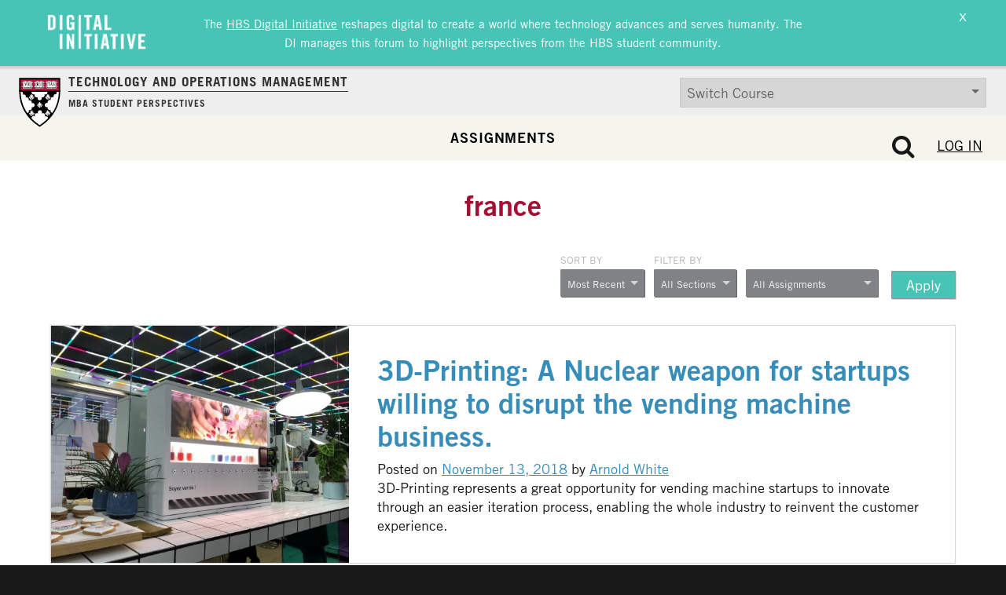

--- FILE ---
content_type: text/css
request_url: https://d3.harvard.edu/platform-rctom/wp-content/themes/hbs-ck/main.css?ver=1764614844
body_size: 32637
content:
@charset "UTF-8";
/*--------------------------------------------------------------
File organization and structure follows what is defined here:
http://sass-guidelin.es/#the-7-1-pattern
--------------------------------------------------------------*/
/*--------------------------------------------------------------
# Bower
--------------------------------------------------------------*/
/**
 * Vars
 *
 * Site wide styling variables.
 */
/*--------------------------------------------------------------
# Structure
--------------------------------------------------------------*/
/*--------------------------------------------------------------
# Vendor
--------------------------------------------------------------*/
/*--------------------------------------------------------------
# Typography
--------------------------------------------------------------*/
/*--------------------------------------------------------------
# Colors
--------------------------------------------------------------*/
/*!
 *  Font Awesome 4.4.0 by @davegandy - http://fontawesome.io - @fontawesome
 *  License - http://fontawesome.io/license (Font: SIL OFL 1.1, CSS: MIT License)
 */
/* FONT PATH
 * -------------------------- */
@import url("https://fast.fonts.net/t/1.css?apiType=css&projectid=f27ecfdc-2db0-4898-a031-d5e6777902de");
@font-face {
  font-family: 'FontAwesome';
  src: url("assets/bower_components/fontawesome/fonts/fontawesome-webfont.eot?v=4.4.0");
  src: url("assets/bower_components/fontawesome/fonts/fontawesome-webfont.eot?#iefix&v=4.4.0") format("embedded-opentype"), url("assets/bower_components/fontawesome/fonts/fontawesome-webfont.woff2?v=4.4.0") format("woff2"), url("assets/bower_components/fontawesome/fonts/fontawesome-webfont.woff?v=4.4.0") format("woff"), url("assets/bower_components/fontawesome/fonts/fontawesome-webfont.ttf?v=4.4.0") format("truetype"), url("assets/bower_components/fontawesome/fonts/fontawesome-webfont.svg?v=4.4.0#fontawesomeregular") format("svg");
  font-weight: normal;
  font-style: normal;
}

.fa {
  display: inline-block;
  font: normal normal normal 14px/1 FontAwesome;
  font-size: inherit;
  text-rendering: auto;
  -webkit-font-smoothing: antialiased;
  -moz-osx-font-smoothing: grayscale;
}

/* makes the font 33% larger relative to the icon container */
.fa-lg {
  font-size: 1.33333em;
  line-height: 0.75em;
  vertical-align: -15%;
}

.fa-2x {
  font-size: 2em;
}

.fa-3x {
  font-size: 3em;
}

.fa-4x {
  font-size: 4em;
}

.fa-5x {
  font-size: 5em;
}

.fa-fw {
  width: 1.28571em;
  text-align: center;
}

.fa-ul {
  padding-left: 0;
  margin-left: 2.14286em;
  list-style-type: none;
}

.fa-ul > li {
  position: relative;
}

.fa-li {
  position: absolute;
  left: -2.14286em;
  width: 2.14286em;
  top: 0.14286em;
  text-align: center;
}

.fa-li.fa-lg {
  left: -1.85714em;
}

.fa-border {
  padding: .2em .25em .15em;
  border: solid 0.08em #eee;
  border-radius: .1em;
}

.fa-pull-left {
  float: left;
}

.fa-pull-right {
  float: right;
}

.fa.fa-pull-left {
  margin-right: .3em;
}

.fa.fa-pull-right {
  margin-left: .3em;
}

/* Deprecated as of 4.4.0 */
.pull-right {
  float: right;
}

.pull-left {
  float: left;
}

.fa.pull-left {
  margin-right: .3em;
}

.fa.pull-right {
  margin-left: .3em;
}

.fa-spin {
  -webkit-animation: fa-spin 2s infinite linear;
  animation: fa-spin 2s infinite linear;
}

.fa-pulse {
  -webkit-animation: fa-spin 1s infinite steps(8);
  animation: fa-spin 1s infinite steps(8);
}

@-webkit-keyframes fa-spin {
  0% {
    -webkit-transform: rotate(0deg);
    transform: rotate(0deg);
  }
  100% {
    -webkit-transform: rotate(359deg);
    transform: rotate(359deg);
  }
}

@keyframes fa-spin {
  0% {
    -webkit-transform: rotate(0deg);
    transform: rotate(0deg);
  }
  100% {
    -webkit-transform: rotate(359deg);
    transform: rotate(359deg);
  }
}

.fa-rotate-90 {
  filter: progid:DXImageTransform.Microsoft.BasicImage(rotation=1);
  -webkit-transform: rotate(90deg);
  transform: rotate(90deg);
}

.fa-rotate-180 {
  filter: progid:DXImageTransform.Microsoft.BasicImage(rotation=2);
  -webkit-transform: rotate(180deg);
  transform: rotate(180deg);
}

.fa-rotate-270 {
  filter: progid:DXImageTransform.Microsoft.BasicImage(rotation=3);
  -webkit-transform: rotate(270deg);
  transform: rotate(270deg);
}

.fa-flip-horizontal {
  filter: progid:DXImageTransform.Microsoft.BasicImage(rotation=0);
  -webkit-transform: scale(-1, 1);
  transform: scale(-1, 1);
}

.fa-flip-vertical {
  filter: progid:DXImageTransform.Microsoft.BasicImage(rotation=2);
  -webkit-transform: scale(1, -1);
  transform: scale(1, -1);
}

:root .fa-rotate-90,
:root .fa-rotate-180,
:root .fa-rotate-270,
:root .fa-flip-horizontal,
:root .fa-flip-vertical {
  -webkit-filter: none;
          filter: none;
}

.fa-stack {
  position: relative;
  display: inline-block;
  width: 2em;
  height: 2em;
  line-height: 2em;
  vertical-align: middle;
}

.fa-stack-1x, .fa-stack-2x {
  position: absolute;
  left: 0;
  width: 100%;
  text-align: center;
}

.fa-stack-1x {
  line-height: inherit;
}

.fa-stack-2x {
  font-size: 2em;
}

.fa-inverse {
  color: #fff;
}

/* Font Awesome uses the Unicode Private Use Area (PUA) to ensure screen
   readers do not read off random characters that represent icons */
.fa-glass:before {
  content: "";
}

.fa-music:before {
  content: "";
}

.fa-search:before {
  content: "";
}

.fa-envelope-o:before {
  content: "";
}

.fa-heart:before {
  content: "";
}

.fa-star:before {
  content: "";
}

.fa-star-o:before {
  content: "";
}

.fa-user:before {
  content: "";
}

.fa-film:before {
  content: "";
}

.fa-th-large:before {
  content: "";
}

.fa-th:before {
  content: "";
}

.fa-th-list:before {
  content: "";
}

.fa-check:before {
  content: "";
}

.fa-remove:before,
.fa-close:before,
.fa-times:before {
  content: "";
}

.fa-search-plus:before {
  content: "";
}

.fa-search-minus:before {
  content: "";
}

.fa-power-off:before {
  content: "";
}

.fa-signal:before {
  content: "";
}

.fa-gear:before,
.fa-cog:before {
  content: "";
}

.fa-trash-o:before {
  content: "";
}

.fa-home:before {
  content: "";
}

.fa-file-o:before {
  content: "";
}

.fa-clock-o:before {
  content: "";
}

.fa-road:before {
  content: "";
}

.fa-download:before {
  content: "";
}

.fa-arrow-circle-o-down:before {
  content: "";
}

.fa-arrow-circle-o-up:before {
  content: "";
}

.fa-inbox:before {
  content: "";
}

.fa-play-circle-o:before {
  content: "";
}

.fa-rotate-right:before,
.fa-repeat:before {
  content: "";
}

.fa-refresh:before {
  content: "";
}

.fa-list-alt:before {
  content: "";
}

.fa-lock:before {
  content: "";
}

.fa-flag:before {
  content: "";
}

.fa-headphones:before {
  content: "";
}

.fa-volume-off:before {
  content: "";
}

.fa-volume-down:before {
  content: "";
}

.fa-volume-up:before {
  content: "";
}

.fa-qrcode:before {
  content: "";
}

.fa-barcode:before {
  content: "";
}

.fa-tag:before {
  content: "";
}

.fa-tags:before {
  content: "";
}

.fa-book:before {
  content: "";
}

.fa-bookmark:before {
  content: "";
}

.fa-print:before {
  content: "";
}

.fa-camera:before {
  content: "";
}

.fa-font:before {
  content: "";
}

.fa-bold:before {
  content: "";
}

.fa-italic:before {
  content: "";
}

.fa-text-height:before {
  content: "";
}

.fa-text-width:before {
  content: "";
}

.fa-align-left:before {
  content: "";
}

.fa-align-center:before {
  content: "";
}

.fa-align-right:before {
  content: "";
}

.fa-align-justify:before {
  content: "";
}

.fa-list:before {
  content: "";
}

.fa-dedent:before,
.fa-outdent:before {
  content: "";
}

.fa-indent:before {
  content: "";
}

.fa-video-camera:before {
  content: "";
}

.fa-photo:before,
.fa-image:before,
.fa-picture-o:before {
  content: "";
}

.fa-pencil:before {
  content: "";
}

.fa-map-marker:before {
  content: "";
}

.fa-adjust:before {
  content: "";
}

.fa-tint:before {
  content: "";
}

.fa-edit:before,
.fa-pencil-square-o:before {
  content: "";
}

.fa-share-square-o:before {
  content: "";
}

.fa-check-square-o:before {
  content: "";
}

.fa-arrows:before {
  content: "";
}

.fa-step-backward:before {
  content: "";
}

.fa-fast-backward:before {
  content: "";
}

.fa-backward:before {
  content: "";
}

.fa-play:before {
  content: "";
}

.fa-pause:before {
  content: "";
}

.fa-stop:before {
  content: "";
}

.fa-forward:before {
  content: "";
}

.fa-fast-forward:before {
  content: "";
}

.fa-step-forward:before {
  content: "";
}

.fa-eject:before {
  content: "";
}

.fa-chevron-left:before {
  content: "";
}

.fa-chevron-right:before {
  content: "";
}

.fa-plus-circle:before {
  content: "";
}

.fa-minus-circle:before {
  content: "";
}

.fa-times-circle:before {
  content: "";
}

.fa-check-circle:before {
  content: "";
}

.fa-question-circle:before {
  content: "";
}

.fa-info-circle:before {
  content: "";
}

.fa-crosshairs:before {
  content: "";
}

.fa-times-circle-o:before {
  content: "";
}

.fa-check-circle-o:before {
  content: "";
}

.fa-ban:before {
  content: "";
}

.fa-arrow-left:before {
  content: "";
}

.fa-arrow-right:before {
  content: "";
}

.fa-arrow-up:before {
  content: "";
}

.fa-arrow-down:before {
  content: "";
}

.fa-mail-forward:before,
.fa-share:before {
  content: "";
}

.fa-expand:before {
  content: "";
}

.fa-compress:before {
  content: "";
}

.fa-plus:before {
  content: "";
}

.fa-minus:before {
  content: "";
}

.fa-asterisk:before {
  content: "";
}

.fa-exclamation-circle:before {
  content: "";
}

.fa-gift:before {
  content: "";
}

.fa-leaf:before {
  content: "";
}

.fa-fire:before {
  content: "";
}

.fa-eye:before {
  content: "";
}

.fa-eye-slash:before {
  content: "";
}

.fa-warning:before,
.fa-exclamation-triangle:before {
  content: "";
}

.fa-plane:before {
  content: "";
}

.fa-calendar:before {
  content: "";
}

.fa-random:before {
  content: "";
}

.fa-comment:before {
  content: "";
}

.fa-magnet:before {
  content: "";
}

.fa-chevron-up:before {
  content: "";
}

.fa-chevron-down:before {
  content: "";
}

.fa-retweet:before {
  content: "";
}

.fa-shopping-cart:before {
  content: "";
}

.fa-folder:before {
  content: "";
}

.fa-folder-open:before {
  content: "";
}

.fa-arrows-v:before {
  content: "";
}

.fa-arrows-h:before {
  content: "";
}

.fa-bar-chart-o:before,
.fa-bar-chart:before {
  content: "";
}

.fa-twitter-square:before {
  content: "";
}

.fa-facebook-square:before {
  content: "";
}

.fa-camera-retro:before {
  content: "";
}

.fa-key:before {
  content: "";
}

.fa-gears:before,
.fa-cogs:before {
  content: "";
}

.fa-comments:before {
  content: "";
}

.fa-thumbs-o-up:before {
  content: "";
}

.fa-thumbs-o-down:before {
  content: "";
}

.fa-star-half:before {
  content: "";
}

.fa-heart-o:before {
  content: "";
}

.fa-sign-out:before {
  content: "";
}

.fa-linkedin-square:before {
  content: "";
}

.fa-thumb-tack:before {
  content: "";
}

.fa-external-link:before {
  content: "";
}

.fa-sign-in:before {
  content: "";
}

.fa-trophy:before {
  content: "";
}

.fa-github-square:before {
  content: "";
}

.fa-upload:before {
  content: "";
}

.fa-lemon-o:before {
  content: "";
}

.fa-phone:before {
  content: "";
}

.fa-square-o:before {
  content: "";
}

.fa-bookmark-o:before {
  content: "";
}

.fa-phone-square:before {
  content: "";
}

.fa-twitter:before {
  content: "";
}

.fa-facebook-f:before,
.fa-facebook:before {
  content: "";
}

.fa-github:before {
  content: "";
}

.fa-unlock:before {
  content: "";
}

.fa-credit-card:before {
  content: "";
}

.fa-feed:before,
.fa-rss:before {
  content: "";
}

.fa-hdd-o:before {
  content: "";
}

.fa-bullhorn:before {
  content: "";
}

.fa-bell:before {
  content: "";
}

.fa-certificate:before {
  content: "";
}

.fa-hand-o-right:before {
  content: "";
}

.fa-hand-o-left:before {
  content: "";
}

.fa-hand-o-up:before {
  content: "";
}

.fa-hand-o-down:before {
  content: "";
}

.fa-arrow-circle-left:before {
  content: "";
}

.fa-arrow-circle-right:before {
  content: "";
}

.fa-arrow-circle-up:before {
  content: "";
}

.fa-arrow-circle-down:before {
  content: "";
}

.fa-globe:before {
  content: "";
}

.fa-wrench:before {
  content: "";
}

.fa-tasks:before {
  content: "";
}

.fa-filter:before {
  content: "";
}

.fa-briefcase:before {
  content: "";
}

.fa-arrows-alt:before {
  content: "";
}

.fa-group:before,
.fa-users:before {
  content: "";
}

.fa-chain:before,
.fa-link:before {
  content: "";
}

.fa-cloud:before {
  content: "";
}

.fa-flask:before {
  content: "";
}

.fa-cut:before,
.fa-scissors:before {
  content: "";
}

.fa-copy:before,
.fa-files-o:before {
  content: "";
}

.fa-paperclip:before {
  content: "";
}

.fa-save:before,
.fa-floppy-o:before {
  content: "";
}

.fa-square:before {
  content: "";
}

.fa-navicon:before,
.fa-reorder:before,
.fa-bars:before {
  content: "";
}

.fa-list-ul:before {
  content: "";
}

.fa-list-ol:before {
  content: "";
}

.fa-strikethrough:before {
  content: "";
}

.fa-underline:before {
  content: "";
}

.fa-table:before {
  content: "";
}

.fa-magic:before {
  content: "";
}

.fa-truck:before {
  content: "";
}

.fa-pinterest:before {
  content: "";
}

.fa-pinterest-square:before {
  content: "";
}

.fa-google-plus-square:before {
  content: "";
}

.fa-google-plus:before {
  content: "";
}

.fa-money:before {
  content: "";
}

.fa-caret-down:before {
  content: "";
}

.fa-caret-up:before {
  content: "";
}

.fa-caret-left:before {
  content: "";
}

.fa-caret-right:before {
  content: "";
}

.fa-columns:before {
  content: "";
}

.fa-unsorted:before,
.fa-sort:before {
  content: "";
}

.fa-sort-down:before,
.fa-sort-desc:before {
  content: "";
}

.fa-sort-up:before,
.fa-sort-asc:before {
  content: "";
}

.fa-envelope:before {
  content: "";
}

.fa-linkedin:before {
  content: "";
}

.fa-rotate-left:before,
.fa-undo:before {
  content: "";
}

.fa-legal:before,
.fa-gavel:before {
  content: "";
}

.fa-dashboard:before,
.fa-tachometer:before {
  content: "";
}

.fa-comment-o:before {
  content: "";
}

.fa-comments-o:before {
  content: "";
}

.fa-flash:before,
.fa-bolt:before {
  content: "";
}

.fa-sitemap:before {
  content: "";
}

.fa-umbrella:before {
  content: "";
}

.fa-paste:before,
.fa-clipboard:before {
  content: "";
}

.fa-lightbulb-o:before {
  content: "";
}

.fa-exchange:before {
  content: "";
}

.fa-cloud-download:before {
  content: "";
}

.fa-cloud-upload:before {
  content: "";
}

.fa-user-md:before {
  content: "";
}

.fa-stethoscope:before {
  content: "";
}

.fa-suitcase:before {
  content: "";
}

.fa-bell-o:before {
  content: "";
}

.fa-coffee:before {
  content: "";
}

.fa-cutlery:before {
  content: "";
}

.fa-file-text-o:before {
  content: "";
}

.fa-building-o:before {
  content: "";
}

.fa-hospital-o:before {
  content: "";
}

.fa-ambulance:before {
  content: "";
}

.fa-medkit:before {
  content: "";
}

.fa-fighter-jet:before {
  content: "";
}

.fa-beer:before {
  content: "";
}

.fa-h-square:before {
  content: "";
}

.fa-plus-square:before {
  content: "";
}

.fa-angle-double-left:before {
  content: "";
}

.fa-angle-double-right:before {
  content: "";
}

.fa-angle-double-up:before {
  content: "";
}

.fa-angle-double-down:before {
  content: "";
}

.fa-angle-left:before {
  content: "";
}

.fa-angle-right:before {
  content: "";
}

.fa-angle-up:before {
  content: "";
}

.fa-angle-down:before {
  content: "";
}

.fa-desktop:before {
  content: "";
}

.fa-laptop:before {
  content: "";
}

.fa-tablet:before {
  content: "";
}

.fa-mobile-phone:before,
.fa-mobile:before {
  content: "";
}

.fa-circle-o:before {
  content: "";
}

.fa-quote-left:before {
  content: "";
}

.fa-quote-right:before {
  content: "";
}

.fa-spinner:before {
  content: "";
}

.fa-circle:before {
  content: "";
}

.fa-mail-reply:before,
.fa-reply:before {
  content: "";
}

.fa-github-alt:before {
  content: "";
}

.fa-folder-o:before {
  content: "";
}

.fa-folder-open-o:before {
  content: "";
}

.fa-smile-o:before {
  content: "";
}

.fa-frown-o:before {
  content: "";
}

.fa-meh-o:before {
  content: "";
}

.fa-gamepad:before {
  content: "";
}

.fa-keyboard-o:before {
  content: "";
}

.fa-flag-o:before {
  content: "";
}

.fa-flag-checkered:before {
  content: "";
}

.fa-terminal:before {
  content: "";
}

.fa-code:before {
  content: "";
}

.fa-mail-reply-all:before,
.fa-reply-all:before {
  content: "";
}

.fa-star-half-empty:before,
.fa-star-half-full:before,
.fa-star-half-o:before {
  content: "";
}

.fa-location-arrow:before {
  content: "";
}

.fa-crop:before {
  content: "";
}

.fa-code-fork:before {
  content: "";
}

.fa-unlink:before,
.fa-chain-broken:before {
  content: "";
}

.fa-question:before {
  content: "";
}

.fa-info:before {
  content: "";
}

.fa-exclamation:before {
  content: "";
}

.fa-superscript:before {
  content: "";
}

.fa-subscript:before {
  content: "";
}

.fa-eraser:before {
  content: "";
}

.fa-puzzle-piece:before {
  content: "";
}

.fa-microphone:before {
  content: "";
}

.fa-microphone-slash:before {
  content: "";
}

.fa-shield:before {
  content: "";
}

.fa-calendar-o:before {
  content: "";
}

.fa-fire-extinguisher:before {
  content: "";
}

.fa-rocket:before {
  content: "";
}

.fa-maxcdn:before {
  content: "";
}

.fa-chevron-circle-left:before {
  content: "";
}

.fa-chevron-circle-right:before {
  content: "";
}

.fa-chevron-circle-up:before {
  content: "";
}

.fa-chevron-circle-down:before {
  content: "";
}

.fa-html5:before {
  content: "";
}

.fa-css3:before {
  content: "";
}

.fa-anchor:before {
  content: "";
}

.fa-unlock-alt:before {
  content: "";
}

.fa-bullseye:before {
  content: "";
}

.fa-ellipsis-h:before {
  content: "";
}

.fa-ellipsis-v:before {
  content: "";
}

.fa-rss-square:before {
  content: "";
}

.fa-play-circle:before {
  content: "";
}

.fa-ticket:before {
  content: "";
}

.fa-minus-square:before {
  content: "";
}

.fa-minus-square-o:before {
  content: "";
}

.fa-level-up:before {
  content: "";
}

.fa-level-down:before {
  content: "";
}

.fa-check-square:before {
  content: "";
}

.fa-pencil-square:before {
  content: "";
}

.fa-external-link-square:before {
  content: "";
}

.fa-share-square:before {
  content: "";
}

.fa-compass:before {
  content: "";
}

.fa-toggle-down:before,
.fa-caret-square-o-down:before {
  content: "";
}

.fa-toggle-up:before,
.fa-caret-square-o-up:before {
  content: "";
}

.fa-toggle-right:before,
.fa-caret-square-o-right:before {
  content: "";
}

.fa-euro:before,
.fa-eur:before {
  content: "";
}

.fa-gbp:before {
  content: "";
}

.fa-dollar:before,
.fa-usd:before {
  content: "";
}

.fa-rupee:before,
.fa-inr:before {
  content: "";
}

.fa-cny:before,
.fa-rmb:before,
.fa-yen:before,
.fa-jpy:before {
  content: "";
}

.fa-ruble:before,
.fa-rouble:before,
.fa-rub:before {
  content: "";
}

.fa-won:before,
.fa-krw:before {
  content: "";
}

.fa-bitcoin:before,
.fa-btc:before {
  content: "";
}

.fa-file:before {
  content: "";
}

.fa-file-text:before {
  content: "";
}

.fa-sort-alpha-asc:before {
  content: "";
}

.fa-sort-alpha-desc:before {
  content: "";
}

.fa-sort-amount-asc:before {
  content: "";
}

.fa-sort-amount-desc:before {
  content: "";
}

.fa-sort-numeric-asc:before {
  content: "";
}

.fa-sort-numeric-desc:before {
  content: "";
}

.fa-thumbs-up:before {
  content: "";
}

.fa-thumbs-down:before {
  content: "";
}

.fa-youtube-square:before {
  content: "";
}

.fa-youtube:before {
  content: "";
}

.fa-xing:before {
  content: "";
}

.fa-xing-square:before {
  content: "";
}

.fa-youtube-play:before {
  content: "";
}

.fa-dropbox:before {
  content: "";
}

.fa-stack-overflow:before {
  content: "";
}

.fa-instagram:before {
  content: "";
}

.fa-flickr:before {
  content: "";
}

.fa-adn:before {
  content: "";
}

.fa-bitbucket:before {
  content: "";
}

.fa-bitbucket-square:before {
  content: "";
}

.fa-tumblr:before {
  content: "";
}

.fa-tumblr-square:before {
  content: "";
}

.fa-long-arrow-down:before {
  content: "";
}

.fa-long-arrow-up:before {
  content: "";
}

.fa-long-arrow-left:before {
  content: "";
}

.fa-long-arrow-right:before {
  content: "";
}

.fa-apple:before {
  content: "";
}

.fa-windows:before {
  content: "";
}

.fa-android:before {
  content: "";
}

.fa-linux:before {
  content: "";
}

.fa-dribbble:before {
  content: "";
}

.fa-skype:before {
  content: "";
}

.fa-foursquare:before {
  content: "";
}

.fa-trello:before {
  content: "";
}

.fa-female:before {
  content: "";
}

.fa-male:before {
  content: "";
}

.fa-gittip:before,
.fa-gratipay:before {
  content: "";
}

.fa-sun-o:before {
  content: "";
}

.fa-moon-o:before {
  content: "";
}

.fa-archive:before {
  content: "";
}

.fa-bug:before {
  content: "";
}

.fa-vk:before {
  content: "";
}

.fa-weibo:before {
  content: "";
}

.fa-renren:before {
  content: "";
}

.fa-pagelines:before {
  content: "";
}

.fa-stack-exchange:before {
  content: "";
}

.fa-arrow-circle-o-right:before {
  content: "";
}

.fa-arrow-circle-o-left:before {
  content: "";
}

.fa-toggle-left:before,
.fa-caret-square-o-left:before {
  content: "";
}

.fa-dot-circle-o:before {
  content: "";
}

.fa-wheelchair:before {
  content: "";
}

.fa-vimeo-square:before {
  content: "";
}

.fa-turkish-lira:before,
.fa-try:before {
  content: "";
}

.fa-plus-square-o:before {
  content: "";
}

.fa-space-shuttle:before {
  content: "";
}

.fa-slack:before {
  content: "";
}

.fa-envelope-square:before {
  content: "";
}

.fa-wordpress:before {
  content: "";
}

.fa-openid:before {
  content: "";
}

.fa-institution:before,
.fa-bank:before,
.fa-university:before {
  content: "";
}

.fa-mortar-board:before,
.fa-graduation-cap:before {
  content: "";
}

.fa-yahoo:before {
  content: "";
}

.fa-google:before {
  content: "";
}

.fa-reddit:before {
  content: "";
}

.fa-reddit-square:before {
  content: "";
}

.fa-stumbleupon-circle:before {
  content: "";
}

.fa-stumbleupon:before {
  content: "";
}

.fa-delicious:before {
  content: "";
}

.fa-digg:before {
  content: "";
}

.fa-pied-piper:before {
  content: "";
}

.fa-pied-piper-alt:before {
  content: "";
}

.fa-drupal:before {
  content: "";
}

.fa-joomla:before {
  content: "";
}

.fa-language:before {
  content: "";
}

.fa-fax:before {
  content: "";
}

.fa-building:before {
  content: "";
}

.fa-child:before {
  content: "";
}

.fa-paw:before {
  content: "";
}

.fa-spoon:before {
  content: "";
}

.fa-cube:before {
  content: "";
}

.fa-cubes:before {
  content: "";
}

.fa-behance:before {
  content: "";
}

.fa-behance-square:before {
  content: "";
}

.fa-steam:before {
  content: "";
}

.fa-steam-square:before {
  content: "";
}

.fa-recycle:before {
  content: "";
}

.fa-automobile:before,
.fa-car:before {
  content: "";
}

.fa-cab:before,
.fa-taxi:before {
  content: "";
}

.fa-tree:before {
  content: "";
}

.fa-spotify:before {
  content: "";
}

.fa-deviantart:before {
  content: "";
}

.fa-soundcloud:before {
  content: "";
}

.fa-database:before {
  content: "";
}

.fa-file-pdf-o:before {
  content: "";
}

.fa-file-word-o:before {
  content: "";
}

.fa-file-excel-o:before {
  content: "";
}

.fa-file-powerpoint-o:before {
  content: "";
}

.fa-file-photo-o:before,
.fa-file-picture-o:before,
.fa-file-image-o:before {
  content: "";
}

.fa-file-zip-o:before,
.fa-file-archive-o:before {
  content: "";
}

.fa-file-sound-o:before,
.fa-file-audio-o:before {
  content: "";
}

.fa-file-movie-o:before,
.fa-file-video-o:before {
  content: "";
}

.fa-file-code-o:before {
  content: "";
}

.fa-vine:before {
  content: "";
}

.fa-codepen:before {
  content: "";
}

.fa-jsfiddle:before {
  content: "";
}

.fa-life-bouy:before,
.fa-life-buoy:before,
.fa-life-saver:before,
.fa-support:before,
.fa-life-ring:before {
  content: "";
}

.fa-circle-o-notch:before {
  content: "";
}

.fa-ra:before,
.fa-rebel:before {
  content: "";
}

.fa-ge:before,
.fa-empire:before {
  content: "";
}

.fa-git-square:before {
  content: "";
}

.fa-git:before {
  content: "";
}

.fa-y-combinator-square:before,
.fa-yc-square:before,
.fa-hacker-news:before {
  content: "";
}

.fa-tencent-weibo:before {
  content: "";
}

.fa-qq:before {
  content: "";
}

.fa-wechat:before,
.fa-weixin:before {
  content: "";
}

.fa-send:before,
.fa-paper-plane:before {
  content: "";
}

.fa-send-o:before,
.fa-paper-plane-o:before {
  content: "";
}

.fa-history:before {
  content: "";
}

.fa-circle-thin:before {
  content: "";
}

.fa-header:before {
  content: "";
}

.fa-paragraph:before {
  content: "";
}

.fa-sliders:before {
  content: "";
}

.fa-share-alt:before {
  content: "";
}

.fa-share-alt-square:before {
  content: "";
}

.fa-bomb:before {
  content: "";
}

.fa-soccer-ball-o:before,
.fa-futbol-o:before {
  content: "";
}

.fa-tty:before {
  content: "";
}

.fa-binoculars:before {
  content: "";
}

.fa-plug:before {
  content: "";
}

.fa-slideshare:before {
  content: "";
}

.fa-twitch:before {
  content: "";
}

.fa-yelp:before {
  content: "";
}

.fa-newspaper-o:before {
  content: "";
}

.fa-wifi:before {
  content: "";
}

.fa-calculator:before {
  content: "";
}

.fa-paypal:before {
  content: "";
}

.fa-google-wallet:before {
  content: "";
}

.fa-cc-visa:before {
  content: "";
}

.fa-cc-mastercard:before {
  content: "";
}

.fa-cc-discover:before {
  content: "";
}

.fa-cc-amex:before {
  content: "";
}

.fa-cc-paypal:before {
  content: "";
}

.fa-cc-stripe:before {
  content: "";
}

.fa-bell-slash:before {
  content: "";
}

.fa-bell-slash-o:before {
  content: "";
}

.fa-trash:before {
  content: "";
}

.fa-copyright:before {
  content: "";
}

.fa-at:before {
  content: "";
}

.fa-eyedropper:before {
  content: "";
}

.fa-paint-brush:before {
  content: "";
}

.fa-birthday-cake:before {
  content: "";
}

.fa-area-chart:before {
  content: "";
}

.fa-pie-chart:before {
  content: "";
}

.fa-line-chart:before {
  content: "";
}

.fa-lastfm:before {
  content: "";
}

.fa-lastfm-square:before {
  content: "";
}

.fa-toggle-off:before {
  content: "";
}

.fa-toggle-on:before {
  content: "";
}

.fa-bicycle:before {
  content: "";
}

.fa-bus:before {
  content: "";
}

.fa-ioxhost:before {
  content: "";
}

.fa-angellist:before {
  content: "";
}

.fa-cc:before {
  content: "";
}

.fa-shekel:before,
.fa-sheqel:before,
.fa-ils:before {
  content: "";
}

.fa-meanpath:before {
  content: "";
}

.fa-buysellads:before {
  content: "";
}

.fa-connectdevelop:before {
  content: "";
}

.fa-dashcube:before {
  content: "";
}

.fa-forumbee:before {
  content: "";
}

.fa-leanpub:before {
  content: "";
}

.fa-sellsy:before {
  content: "";
}

.fa-shirtsinbulk:before {
  content: "";
}

.fa-simplybuilt:before {
  content: "";
}

.fa-skyatlas:before {
  content: "";
}

.fa-cart-plus:before {
  content: "";
}

.fa-cart-arrow-down:before {
  content: "";
}

.fa-diamond:before {
  content: "";
}

.fa-ship:before {
  content: "";
}

.fa-user-secret:before {
  content: "";
}

.fa-motorcycle:before {
  content: "";
}

.fa-street-view:before {
  content: "";
}

.fa-heartbeat:before {
  content: "";
}

.fa-venus:before {
  content: "";
}

.fa-mars:before {
  content: "";
}

.fa-mercury:before {
  content: "";
}

.fa-intersex:before,
.fa-transgender:before {
  content: "";
}

.fa-transgender-alt:before {
  content: "";
}

.fa-venus-double:before {
  content: "";
}

.fa-mars-double:before {
  content: "";
}

.fa-venus-mars:before {
  content: "";
}

.fa-mars-stroke:before {
  content: "";
}

.fa-mars-stroke-v:before {
  content: "";
}

.fa-mars-stroke-h:before {
  content: "";
}

.fa-neuter:before {
  content: "";
}

.fa-genderless:before {
  content: "";
}

.fa-facebook-official:before {
  content: "";
}

.fa-pinterest-p:before {
  content: "";
}

.fa-whatsapp:before {
  content: "";
}

.fa-server:before {
  content: "";
}

.fa-user-plus:before {
  content: "";
}

.fa-user-times:before {
  content: "";
}

.fa-hotel:before,
.fa-bed:before {
  content: "";
}

.fa-viacoin:before {
  content: "";
}

.fa-train:before {
  content: "";
}

.fa-subway:before {
  content: "";
}

.fa-medium:before {
  content: "";
}

.fa-yc:before,
.fa-y-combinator:before {
  content: "";
}

.fa-optin-monster:before {
  content: "";
}

.fa-opencart:before {
  content: "";
}

.fa-expeditedssl:before {
  content: "";
}

.fa-battery-4:before,
.fa-battery-full:before {
  content: "";
}

.fa-battery-3:before,
.fa-battery-three-quarters:before {
  content: "";
}

.fa-battery-2:before,
.fa-battery-half:before {
  content: "";
}

.fa-battery-1:before,
.fa-battery-quarter:before {
  content: "";
}

.fa-battery-0:before,
.fa-battery-empty:before {
  content: "";
}

.fa-mouse-pointer:before {
  content: "";
}

.fa-i-cursor:before {
  content: "";
}

.fa-object-group:before {
  content: "";
}

.fa-object-ungroup:before {
  content: "";
}

.fa-sticky-note:before {
  content: "";
}

.fa-sticky-note-o:before {
  content: "";
}

.fa-cc-jcb:before {
  content: "";
}

.fa-cc-diners-club:before {
  content: "";
}

.fa-clone:before {
  content: "";
}

.fa-balance-scale:before {
  content: "";
}

.fa-hourglass-o:before {
  content: "";
}

.fa-hourglass-1:before,
.fa-hourglass-start:before {
  content: "";
}

.fa-hourglass-2:before,
.fa-hourglass-half:before {
  content: "";
}

.fa-hourglass-3:before,
.fa-hourglass-end:before {
  content: "";
}

.fa-hourglass:before {
  content: "";
}

.fa-hand-grab-o:before,
.fa-hand-rock-o:before {
  content: "";
}

.fa-hand-stop-o:before,
.fa-hand-paper-o:before {
  content: "";
}

.fa-hand-scissors-o:before {
  content: "";
}

.fa-hand-lizard-o:before {
  content: "";
}

.fa-hand-spock-o:before {
  content: "";
}

.fa-hand-pointer-o:before {
  content: "";
}

.fa-hand-peace-o:before {
  content: "";
}

.fa-trademark:before {
  content: "";
}

.fa-registered:before {
  content: "";
}

.fa-creative-commons:before {
  content: "";
}

.fa-gg:before {
  content: "";
}

.fa-gg-circle:before {
  content: "";
}

.fa-tripadvisor:before {
  content: "";
}

.fa-odnoklassniki:before {
  content: "";
}

.fa-odnoklassniki-square:before {
  content: "";
}

.fa-get-pocket:before {
  content: "";
}

.fa-wikipedia-w:before {
  content: "";
}

.fa-safari:before {
  content: "";
}

.fa-chrome:before {
  content: "";
}

.fa-firefox:before {
  content: "";
}

.fa-opera:before {
  content: "";
}

.fa-internet-explorer:before {
  content: "";
}

.fa-tv:before,
.fa-television:before {
  content: "";
}

.fa-contao:before {
  content: "";
}

.fa-500px:before {
  content: "";
}

.fa-amazon:before {
  content: "";
}

.fa-calendar-plus-o:before {
  content: "";
}

.fa-calendar-minus-o:before {
  content: "";
}

.fa-calendar-times-o:before {
  content: "";
}

.fa-calendar-check-o:before {
  content: "";
}

.fa-industry:before {
  content: "";
}

.fa-map-pin:before {
  content: "";
}

.fa-map-signs:before {
  content: "";
}

.fa-map-o:before {
  content: "";
}

.fa-map:before {
  content: "";
}

.fa-commenting:before {
  content: "";
}

.fa-commenting-o:before {
  content: "";
}

.fa-houzz:before {
  content: "";
}

.fa-vimeo:before {
  content: "";
}

.fa-black-tie:before {
  content: "";
}

.fa-fonticons:before {
  content: "";
}

/*--------------------------------------------------------------
# Utilities
--------------------------------------------------------------*/
/**
 * Functions
 *
 * Use functions when you need to calculate a value that may be reused somewhere else.
 */
/**
 * Global Mixins
 *
 * Master mixins file. Put all mixins in here and start to separate them into
 * files if it gets hard to maintain.
 */
/**
 * Helper
 *
 * Holds generic styles that have many uses.
 */
/*
 * Text meant only for screen readers.
 */
.screen-reader-text {
  clip: rect(1px, 1px, 1px, 1px);
  position: absolute !important;
  height: 1px;
  width: 1px;
  overflow: hidden;
}

.screen-reader-text:hover, .screen-reader-text:active, .screen-reader-text:focus {
  background-color: #f1f1f1;
  border-radius: 3px;
  -webkit-box-shadow: 0 0 2px 2px rgba(0, 0, 0, 0.6);
          box-shadow: 0 0 2px 2px rgba(0, 0, 0, 0.6);
  clip: auto !important;
  color: #21759b;
  display: block;
  font-size: 14.875px;
  font-size: 0.875rem;
  font-weight: bold;
  height: auto;
  left: 5px;
  line-height: normal;
  padding: 15px 23px 14px;
  text-decoration: none;
  top: 5px;
  width: auto;
  z-index: 100000;
  /* Above WP toolbar. */
}

/*
 * Globally hidden elements when Infinite Scroll is supported and in use.
 */
.infinite-scroll .posts-navigation,
.infinite-scroll.neverending .site-footer {
  /* Theme Footer (when set to scrolling) */
  display: none;
}

/*
 * When Infinite Scroll has reached its end we need to re-display elements that were hidden (via .neverending) before.
 */
.infinity-end.neverending .site-footer {
  display: block;
}

.view-all-responses {
  font-size: 23px;
  font-size: 1.35294rem;
  text-align: right;
  text-decoration: none;
}

/**
 * Remove margin-bottom from element.
 */
.no-vertical-rhythm {
  margin-bottom: 0;
}

/**
 * Hide elements when JS is enabled.
 */
.js .js-hide-me {
  display: none;
}

/**
 * Styles for truncating a line with an ellipsis.
 */
.truncate-ellipsis,
.breadcrumbs__crumb {
  white-space: nowrap;
  overflow: hidden;
  text-overflow: ellipsis;
}

@media (min-width: 37.5em) {
  .mobile-only {
    display: none !important;
  }
}

@media (max-width: 37.49em) {
  .tablet-up {
    display: none !important;
  }
}

.no-padding-top {
  padding-top: 0;
}

/*--------------------------------------------------------------
# Base
--------------------------------------------------------------*/
/*------------------------------------*\
    #FONTS
\*------------------------------------*/
/**
 * Trade Gothic W01 Font Regular
 */
@font-face {
  font-family: "Trade Gothic W01";
  src: url("assets/fonts/40775ed4-d9b0-4f75-b874-80f2842332a9.eot?#iefix");
  src: url("assets/fonts/40775ed4-d9b0-4f75-b874-80f2842332a9.eot?#iefix") format("eot"), url("assets/fonts/24ba8ea7-bbf3-40e0-b924-fd985d79ebca.woff2") format("woff2"), url("assets/fonts/9274bb7f-01c5-45cb-b935-f53683ab6dd6.woff") format("woff"), url("assets/fonts/a94b3f7a-c1fd-4bbe-9273-1f6f081dcb2f.ttf") format("truetype");
}

/**
 * Trade Gothic W01 Font Italic
 */
@font-face {
  font-family: "Trade Gothic W01";
  src: url("assets/fonts/379b55d3-190d-48bd-b1f2-dc787a73b65b.eot?#iefix");
  src: url("assets/fonts/379b55d3-190d-48bd-b1f2-dc787a73b65b.eot?#iefix") format("eot"), url("assets/fonts/5760433c-f9b7-4c0d-b618-77b03ff59186.woff2") format("woff2"), url("assets/fonts/48f8ec71-d114-4f7f-a933-b1032c89aa32.woff") format("woff"), url("assets/fonts/efdb46c3-279b-490c-8468-dfe30e01582c.ttf") format("truetype");
  font-style: italic;
}

/**
 * Trade Gothic W02 Font Bold
 */
@font-face {
  font-family: "Trade Gothic W02";
  src: url("assets/fonts/d1380d7c-6e23-49c9-bac2-0f927e77eb17.eot?#iefix");
  src: url("assets/fonts/d1380d7c-6e23-49c9-bac2-0f927e77eb17.eot?#iefix") format("eot"), url("assets/fonts/2bd4e485-6e2d-478c-94c7-9a7cabf8e98d.woff2") format("woff2"), url("assets/fonts/3e9c6e62-e41c-408b-bef3-ffa454301b17.woff") format("woff"), url("assets/fonts/a74675c3-a15b-41ed-8409-e90f921c3cb8.ttf") format("truetype");
}

/**
 * Trade Gothic W01 Font Bold Italic
 */
@font-face {
  font-family: "Trade Gothic W01";
  src: url("assets/fonts/5af5cca0-8b33-4369-b022-a8eb4f53ded5.eot?#iefix");
  src: url("assets/fonts/5af5cca0-8b33-4369-b022-a8eb4f53ded5.eot?#iefix") format("eot"), url("assets/fonts/0cf6debe-3269-426f-b349-7bcf527b649f.woff2") format("woff2"), url("assets/fonts/f998543e-70ae-47de-a9c9-6a8da4bfb310.woff") format("woff"), url("assets/fonts/bfd5cdd0-8420-4fd5-9751-6bb3887818b1.ttf") format("truetype");
  font-weight: bold;
  font-style: italic;
}

/**
 * Trade Gothic W01 Font
 */
@font-face {
  font-family: "Trade Gothic W01";
  src: url("assets/fonts/07702e82-1476-4552-97e1-682d5af3bd30.eot?#iefix");
  src: url("assets/fonts/07702e82-1476-4552-97e1-682d5af3bd30.eot?#iefix") format("eot"), url("assets/fonts/4a5b9bde-0062-4b1f-ae1f-d2ad4d283b55.woff2") format("woff2"), url("assets/fonts/dd603555-b5c3-4df6-885b-b75ef30fa0f8.woff") format("woff"), url("assets/fonts/6515df23-fbdf-459f-924c-b449b8b7ade8.ttf") format("truetype");
  font-weight: bold;
}

/**
 * Trade Gothic W02 Font Bold Italic
 */
@font-face {
  font-family: "Trade Gothic W02";
  src: url("assets/fonts/3a3811df-095b-42db-a25d-ddab2bbeedfa.eot?#iefix");
  src: url("assets/fonts/3a3811df-095b-42db-a25d-ddab2bbeedfa.eot?#iefix") format("eot"), url("assets/fonts/cf117f57-227f-4bba-ae2f-24caa1ec7a5d.woff2") format("woff2"), url("assets/fonts/e2a62655-b75b-4999-9377-75c6f7957ae5.woff") format("woff"), url("assets/fonts/aa7f4d20-bc42-4a35-b9cb-6ce46f1ec04d.ttf") format("truetype");
  font-style: italic;
}

html {
  font-family: sans-serif;
  -webkit-text-size-adjust: 100%;
  -ms-text-size-adjust: 100%;
}

body {
  margin: 0;
}

article,
aside,
details,
figcaption,
figure,
footer,
header,
main,
menu,
nav,
section,
summary {
  display: block;
}

audio,
canvas,
progress,
video {
  display: inline-block;
  vertical-align: baseline;
}

audio:not([controls]) {
  display: none;
  height: 0;
}

[hidden],
template {
  display: none;
}

a {
  background-color: transparent;
}

a:active,
a:hover {
  outline: 0;
}

abbr[title] {
  border-bottom: 1px dotted;
}

b,
strong {
  font-weight: bold;
}

dfn {
  font-style: italic;
}

h1 {
  font-size: 2em;
  margin: 0.67em 0;
}

mark {
  background: #ff0;
  color: #000;
}

small {
  font-size: 80%;
}

sub,
sup {
  font-size: 75%;
  line-height: 0;
  position: relative;
  vertical-align: baseline;
}

sup {
  top: -0.5em;
}

sub {
  bottom: -0.25em;
}

img {
  border: 0;
}

svg:not(:root) {
  overflow: hidden;
}

figure {
  margin: 1em 40px;
}

hr {
  -webkit-box-sizing: content-box;
          box-sizing: content-box;
  height: 0;
}

pre {
  overflow: auto;
}

code,
kbd,
pre,
samp {
  font-family: monospace, monospace;
  font-size: 1em;
}

button,
input,
optgroup,
select,
textarea {
  color: inherit;
  font: inherit;
  margin: 0;
}

button {
  overflow: visible;
}

button,
select {
  text-transform: none;
}

button,
html input[type="button"],
input[type="reset"],
input[type="submit"] {
  -webkit-appearance: button;
  cursor: pointer;
}

button[disabled],
html input[disabled] {
  cursor: default;
}

button::-moz-focus-inner,
input::-moz-focus-inner {
  border: 0;
  padding: 0;
}

input {
  line-height: normal;
}

input[type="checkbox"],
input[type="radio"] {
  -webkit-box-sizing: border-box;
          box-sizing: border-box;
  padding: 0;
}

input[type="number"]::-webkit-inner-spin-button,
input[type="number"]::-webkit-outer-spin-button {
  height: auto;
}

input[type="search"] {
  -webkit-appearance: textfield;
  -webkit-box-sizing: content-box;
          box-sizing: content-box;
}

input[type="search"]::-webkit-search-cancel-button,
input[type="search"]::-webkit-search-decoration {
  -webkit-appearance: none;
}

fieldset {
  border: 1px solid #c0c0c0;
  margin: 0 2px;
  padding: 0.35em 0.625em 0.75em;
}

legend {
  border: 0;
  padding: 0;
}

textarea {
  overflow: auto;
}

optgroup {
  font-weight: bold;
}

table {
  border-collapse: collapse;
  border-spacing: 0;
}

td,
th {
  padding: 0;
}

/**
 * Elements
 *
 * Base level elements that need styling and don't make sense elsewhere.
 */
html {
  -webkit-box-sizing: border-box;
          box-sizing: border-box;
}

*,
*:before,
*:after {
  -webkit-box-sizing: inherit;
          box-sizing: inherit;
  /* Mini Reset */
  margin: 0;
  padding: 0;
}

blockquote, q {
  quotes: "" "";
}

blockquote:before, blockquote:after, q:before, q:after {
  content: "";
}

hr {
  background-color: #ccc;
  border: 0;
  height: 1px;
  margin-bottom: 1.5em;
}

img {
  height: auto;
  /* Make sure images are scaled correctly. */
  max-width: 100%;
  /* Adhere to container width. */
}

p {
  margin-bottom: 1.5em;
}

dfn, cite, em, i {
  font-style: italic;
}

blockquote {
  margin: 0 1.5em 1.5em 1.5em;
}

address {
  margin: 0 0 1.5em;
}

pre {
  font-size: 15.9375px;
  font-size: 0.9375rem;
  background: #eee;
  font-family: "Courier 10 Pitch", Courier, monospace;
  line-height: 24px;
  margin-bottom: 1.6em;
  max-width: 100%;
  overflow: auto;
  padding: 1.6em;
}

code, kbd, tt, var {
  font-size: 15.9375px;
  font-size: 0.9375rem;
  font-family: Monaco, Consolas, "Andale Mono", "DejaVu Sans Mono", monospace;
}

abbr, acronym {
  border-bottom: 1px dotted #666;
  cursor: help;
}

mark, ins {
  background: #fff9c0;
  text-decoration: none;
}

big {
  font-size: 125%;
}

hr {
  margin-bottom: 36px;
}

#page {
  overflow-x: hidden;
}

.entry-content:after, .entry-content:before {
  content: " ";
  display: table;
}

.entry-content:after {
  clear: both;
}

.entry-content ul, .entry-content ol {
  margin-bottom: 36px;
  padding-left: 24px;
}

/**
 * Typography
 *
 * Holds generic typography styles. Things like font size, color, line height,
 * etc.
 */
/**
 * Headings
 */
h1, h2, h3, h4, h5, h6 {
  margin-bottom: 14.4px;
  margin-top: 0;
  /* Elements should have bottom margin for vertical rhythm. */
  font-family: "Trade Gothic W01", Helvetica, Arial, sans-serif;
  line-height: 1.2em;
}

@media (min-width: 37.5em) {
  h1, h2, h3, h4, h5, h6 {
    margin-bottom: 36px;
  }
}

h1 a, h2 a, h3 a, h4 a, h5 a, h6 a {
  text-decoration: none;
}

h1 {
  font-size: 23px;
}

@media (min-width: 37.5em) {
  h1 {
    font-size: 38px;
    font-size: 2.23529rem;
  }
}

h2 {
  font-size: 24px;
  font-size: 1.41176rem;
}

@media (min-width: 37.5em) {
  h2 {
    font-size: 28px;
    font-size: 1.64706rem;
  }
}

h3 {
  font-size: 20px;
  font-size: 1.17647rem;
}

@media (min-width: 37.5em) {
  h3 {
    font-size: 24px;
    font-size: 1.41176rem;
  }
}

@media (min-width: 37.5em) {
  h4 {
    font-size: 20px;
    font-size: 1.17647rem;
  }
}

/**
 * Section title.
 *
 * Used template-parts/content-page.php
 */
.section-title {
  margin-bottom: 36px;
}

/**
 * Some default typography on base elements
 */
body,
button,
input,
select,
textarea,
p {
  font: 100%/1.5 "Trade Gothic W01", Helvetica, Arial, sans-serif, Helvetica, Arial, sans-serif;
  -webkit-text-size-adjust: 100%;
  color: #181818;
  line-height: 24px;
  word-wrap: break-word;
}

@media (min-width: 20em) {
  body,
  button,
  input,
  select,
  textarea,
  p {
    font-size: 18px;
  }
}

a {
  color: #368db9;
  text-decoration: underline;
}

a:hover, a:focus {
  color: #2e799f;
  text-decoration: underline;
}

strong,
b {
  font-weight: 700;
}

p:last-child {
  margin-bottom: 0;
}

/**
 * WordPress Global
 *
 * Holds styles for generic WordPress generated classes.
 */
/**
 * Alignment classes
 */
.alignleft {
  display: inline;
  float: left;
  margin-right: 30px;
}

.alignright {
  display: inline;
  float: right;
  margin-left: 30px;
}

.aligncenter {
  display: block;
  margin-left: auto;
  margin-right: auto;
}

/**
 * WordPress captions
 */
.wp-caption {
  margin-bottom: 36px;
  max-width: 100%;
}

.wp-caption img[class*="wp-image-"] {
  display: block;
  margin-left: auto;
  margin-right: auto;
}

.wp-caption .wp-caption-text {
  margin: 21.6px 0;
}

.wp-caption-text {
  text-align: center;
}

/**
 * WordPress Media
 */
.page-content .wp-smiley,
.entry-content .wp-smiley,
.comment-content .wp-smiley {
  border: none;
  margin-bottom: 0;
  margin-top: 0;
  padding: 0;
}

/* Make sure embeds and iframes fit their containers. */
embed,
iframe,
object {
  max-width: 100%;
}

/**
 * WordPress Galleries
 *
 * Holds styles for generic WordPress galleries.
 */
.gallery {
  margin-bottom: 36px;
}

.gallery-item {
  display: inline-block;
  text-align: center;
  vertical-align: top;
  width: 100%;
}

.gallery-columns-2 .gallery-item {
  max-width: 50%;
}

.gallery-columns-3 .gallery-item {
  max-width: 33.33%;
}

.gallery-columns-4 .gallery-item {
  max-width: 25%;
}

.gallery-columns-5 .gallery-item {
  max-width: 20%;
}

.gallery-columns-6 .gallery-item {
  max-width: 16.66%;
}

.gallery-columns-7 .gallery-item {
  max-width: 14.28%;
}

.gallery-columns-8 .gallery-item {
  max-width: 12.5%;
}

.gallery-columns-9 .gallery-item {
  max-width: 11.11%;
}

.gallery-caption {
  display: block;
}

/*--------------------------------------------------------------
# Components
--------------------------------------------------------------*/
/**
 * Content Box
 *
 * Popular component! This is the white card style box that every page / content
 * item is wrapped in.
 */
.content-box,
.comment-respond,
.card,
.page-title-container {
  padding-bottom: 24px;
  padding-top: 24px;
  margin-bottom: 36px;
  background: white;
}

.content-box:after, .content-box:before,
.comment-respond:after,
.card:after,
.page-title-container:after,
.comment-respond:before,
.card:before,
.page-title-container:before {
  content: " ";
  display: table;
}

.content-box:after,
.comment-respond:after,
.card:after,
.page-title-container:after {
  clear: both;
}

@media (max-width: 37.49em) {
  .content-box,
  .comment-respond,
  .card,
  .page-title-container {
    padding-left: 24px;
    padding-right: 24px;
  }
}

@media (min-width: 37.5em) {
  .content-box,
  .comment-respond,
  .card,
  .page-title-container {
    padding: 36px;
  }
}

.content-box:last-child,
.comment-respond:last-child,
.card:last-child,
.page-title-container:last-child {
  margin-bottom: 0;
}

.content-box--blue {
  background: #e7f7fa;
  border: 5px solid white;
}

.content-box--no-vr {
  margin-bottom: 0;
}

.content-box--on-top {
  position: relative;
}

/**
 * Assignments
 *
 * Holds styles unique related to assignments.
 */
.assignment .assignment__header {
  color: #000;
  font-family: "Trade Gothic W01", Helvetica, Arial, sans-serif;
  font-size: 32px;
  font-weight: bold;
  height: 32px;
  letter-spacing: 0.800000011920929px;
  line-height: 32px;
  margin: 0;
  padding: 0 0 0 30px;
  text-transform: uppercase;
  text-align: left;
  margin-bottom: 30px;
}

.assignment .assignment__header .is-past-due,
.assignment .assignment__header .is-open {
  display: inline-block;
  width: auto;
}

.assignment .assignment__header .is-past-due::before {
  content: 'PAST DUE: ';
}

.assignment .assignment__header .is-open {
  color: green;
}

.assignment .assignment__header .is-open::before {
  content: 'OPEN: ';
}

.assignment .assignment__header .entry-title {
  margin: 0 auto;
  max-width: 840px;
}

@media (max-width: 37.49em) {
  .assignment .assignment__header .entry-title {
    font-size: 23px;
    font-size: 1.35294rem;
  }
}

/**
 * Container for .assignment__image and .assignment__body
 */
.assignment__content {
  margin-bottom: 72px;
  overflow: hidden;
}

.assignment__content:after, .assignment__content:before {
  content: " ";
  display: table;
}

.assignment__content:after {
  clear: both;
}

.assignment__image,
.assignment__body {
  min-height: 250px;
}

.js-can-expand .assignment__image, .js-can-expand
.assignment__body {
  height: 250px;
}

@media (min-width: 37.5em) {
  .is-expanded .assignment__image, .assignment__image.is-expanded, .is-expanded
  .assignment__body,
  .assignment__body.is-expanded {
    min-height: 250px;
  }
}

/**
 * Assignment featured image.
 */
.assignment__image {
  background-size: cover;
  background-position: center;
  display: none;
}

@media (min-width: 37.5em) {
  .assignment__image {
    width: 40.2439%;
    float: left;
    margin-right: 2.43902%;
    display: inline-block;
  }
}

@media (max-width: 37.49em) {
  .assignment__image {
    margin-bottom: 12px;
  }
}

/**
 * Assignment post content.
 */
.assignment__body {
  position: relative;
}

@media (min-width: 37.5em) {
  .assignment__body {
    width: 57.31707%;
    float: right;
    margin-right: 0;
  }
}

.is-expanded .assignment__body {
  padding-bottom: 76.8px;
  height: auto;
}

.assignment__body .branded-section-heading {
  display: inline-block;
  width: auto;
  word-wrap: break-word;
  font-size: 1.7rem;
  border: none;
  color: #181818;
}

.assignment__body .branded-section-heading a {
  padding: 5px 10px;
  position: relative;
  left: -10px;
}

.assignment__body .assignment__date {
  font-family: "Trade Gothic W01", Helvetica, Arial, sans-serif;
  font-size: 0.95rem;
  color: #808285;
  text-transform: uppercase;
  margin: 0 0 26.4px;
}

.submissions-container .branded-section-heading h2 {
  border-bottom: none;
  font-size: 1.2rem;
  font-family: "Trade Gothic W02", "Trade Gothic W01", Helvetica, Arial, sans-serif;
  font-weight: normal;
}

.view-all-responses {
  display: inline-block;
  position: relative;
  top: -4px;
  font-weight: bold;
  font-size: 1.2rem;
  margin: 12px 0 0;
  font-family: "Trade Gothic W02", "Trade Gothic W01", Helvetica, Arial, sans-serif;
  border-bottom: 1px solid #a41034;
  color: #181818;
  -webkit-transition: color 0.2s ease-in-out;
  transition: color 0.2s ease-in-out;
}

@media (min-width: 37.5em) {
  .view-all-responses {
    margin-top: 0;
  }
}

.view-all-responses:hover {
  text-decoration: none;
}

.view-all-responses:after {
  content: '';
  display: inline-block;
  margin-left: 0.5rem;
  top: 0;
  width: 0;
  height: 0;
  border-top: 5px solid transparent;
  border-bottom: 5px solid transparent;
  border-left: 5px solid #a41034;
  -webkit-transition: all 0.2s ease-in-out;
  transition: all 0.2s ease-in-out;
}

.view-all-responses:hover:after, .view-all-responses:hover:after {
  -webkit-transform: translateX(4px);
  transform: translateX(4px);
}

/**
 * Link to expand collapsed prompt..
 */
.expand-prompt {
  padding-top: 48px;
  text-align: center;
  display: block;
  position: absolute;
  background: white;
  bottom: 0;
  left: 0;
  right: 0;
  background: -webkit-gradient(linear, left top, left bottom, color-stop(1%, rgba(255, 255, 255, 0)), color-stop(2%, rgba(255, 255, 255, 0.02)), color-stop(55%, white), color-stop(99%, white));
  background: linear-gradient(to bottom, rgba(255, 255, 255, 0) 1%, rgba(255, 255, 255, 0.02) 2%, white 55%, white 99%);
  width: 100%;
  font-family: "Trade Gothic W02", "Trade Gothic W01", Helvetica, Arial, sans-serif;
  z-index: 2;
}

.expand-prompt:before {
  content: "";
  position: absolute;
  bottom: 28px;
  left: 0;
  height: 3px;
  width: 100%;
  background: #000;
  z-index: -1;
}

.no-expand-action .expand-prompt:before {
  background: transparent;
}

.is-expanded .expand-prompt {
  padding-top: 0;
}

.expand-prompt div {
  display: inline-block;
  background: #fff;
  color: #a41034;
  z-index: 3;
  padding: 1rem;
  font-weight: 700;
  text-transform: uppercase;
  -webkit-transition: background-color 250ms linear, color 250ms linear;
  transition: background-color 250ms linear, color 250ms linear;
  cursor: pointer;
}

.no-expand-action .expand-prompt div {
  visibility: hidden;
}

.expand-prompt:hover div {
  background: #a41034;
  color: #fff;
}

.is-expanded .expand-prompt {
  background: transparent;
}

/**
 * Submit & due date.
 */
.assignment__footer {
  margin-bottom: 36px;
  text-align: center;
  /**
	 * Posted on info
	 */
}

.assignment__footer:after, .assignment__footer:before {
  content: " ";
  display: table;
}

.assignment__footer:after {
  clear: both;
}

@media (min-width: 37.5em) {
  .assignment__footer {
    width: auto;
  }
}

@media (min-width: 37.5em) {
  .assignment__footer .left-side {
    width: 48.78049%;
    float: left;
    margin-right: 2.43902%;
  }
}

@media (min-width: 37.5em) {
  .assignment__footer .right-side {
    width: 57.31707%;
    float: right;
    margin-right: 0;
  }
}

.assignment__footer .assignment__submit {
  margin-bottom: 12px;
  padding-left: 31.2px;
  padding-right: 31.2px;
  padding-top: 7.2px;
  padding-bottom: 4.8px;
  text-decoration: none;
  display: inline-block;
}

@media (min-width: 37.5em) {
  .assignment__footer .assignment__submit {
    margin-bottom: 0;
  }
}

.assignment__footer .assignment__due {
  font-size: 14px;
  font-size: 0.82353rem;
  margin-bottom: 0;
}

.assignment__footer .assignment__meta {
  margin-bottom: 36px;
}

/**
 * Wrapper around group of assignments
 */
.student-posts {
  padding-bottom: 0;
  /* Overwrite .content-box padding bottom. */
}

.submissions:after, .submissions:before {
  content: " ";
  display: table;
}

.submissions:after {
  clear: both;
}

@media (max-width: 37.49em) {
  .submissions {
    margin-left: -24px;
    margin-right: -24px;
  }
}

/**
 * Styles for assignment submissions area filters.
 */
.assignment-submissions__header:after, .assignment-submissions__header:before {
  content: " ";
  display: table;
}

.assignment-submissions__header:after {
  clear: both;
}

@media (max-width: 62.49em) {
  .assignment-submissions__header h2 {
    margin-bottom: 12px;
  }
}

@media (min-width: 48em) {
  .assignment-submissions__header h2 {
    width: 40.2439%;
    float: left;
    margin-right: 2.43902%;
  }
}

@media (min-width: 62.5em) {
  .assignment-submissions__header h2 {
    width: 48.78049%;
    float: left;
    margin-right: 2.43902%;
  }
}

@media (min-width: 37.5em) {
  .assignment-submissions__header .branded-section-heading {
    margin-bottom: 0;
    margin-top: 40px;
  }
}

.assignment-submissions__header .assignment-submissions__filters {
  margin-bottom: 24px;
}

@media (min-width: 48em) {
  .assignment-submissions__header .assignment-submissions__filters {
    width: 57.31707%;
    float: right;
    margin-right: 0;
    text-align: right;
  }
}

@media (min-width: 62.5em) {
  .assignment-submissions__header .assignment-submissions__filters {
    width: 48.78049%;
    float: right;
    margin-right: 0;
  }
}

@media (min-width: 48em) {
  .assignment-submissions__header .category-submissions__filters {
    width: 100%;
  }
}

@media (min-width: 62.5em) {
  .assignment-submissions__header .category-submissions__filters {
    width: 100%;
  }
}

.assignment-submissions__header .submissions-form-option {
  position: relative;
  width: 50%;
  display: inline-block;
  position: relative;
  margin-bottom: 12px;
  padding-right: 12px;
}

.assignment-submissions__header .submissions-form-option::before {
  content: "";
  z-index: 20;
  position: absolute;
  bottom: 43%;
  right: 12px;
  border-left: 5px solid transparent;
  border-right: 5px solid transparent;
  border-top: 5px solid #d6d6d6;
}

@media (min-width: 37.5em) {
  .assignment-submissions__header .submissions-form-option {
    width: auto;
    max-width: 180px;
  }
}

.assignment-submissions__header .submissions-form-option::before {
  bottom: 25%;
  right: 20px;
}

@media (max-width: 37.49em) {
  .assignment-submissions__header .submissions-form-option.form-option-class-section {
    padding-right: 0;
  }
}

.assignment-submissions__header .submissions-form-option.form-option-class-section::before {
  right: 10px;
}

@media (min-width: 37.5em) {
  .assignment-submissions__header .submissions-form-option.form-option-class-section::before {
    right: 20px;
  }
}

@media (min-width: 37.5em) {
  .assignment-submissions__header .submissions-form-option.form-option-class-section select {
    padding-right: 25px;
  }
}

@media (max-width: 37.49em) {
  .assignment-submissions__header .submissions-form-option.form-option-assignment {
    float: right;
    padding-right: 0;
  }
  .assignment-submissions__header .submissions-form-option.form-option-assignment::before {
    right: 10px;
    bottom: 38%;
  }
  .assignment-submissions__header .submissions-form-option.form-option-assignment label {
    display: none;
  }
}

@media (min-width: 37.5em) {
  .assignment-submissions__header .submissions-form-option.form-option-assignment select {
    padding-right: 25px;
  }
}

.assignment-submissions__header .submissions-form-option:last-child {
  padding-right: 0;
  margin-bottom: 0;
  top: 3px;
}

@media (max-width: 37.49em) {
  .assignment-submissions__header .submissions-form-option:last-child {
    width: 100%;
  }
}

.assignment-submissions__header .submissions-form-option:last-child::before {
  display: none;
}

.assignment-submissions__header .submissions-form-option label {
  display: block;
  margin-bottom: 0;
  font-size: 13px;
  color: #b6b6b6;
  text-transform: uppercase;
  text-align: left;
}

.assignment-submissions__header .submissions-form-option select {
  position: relative;
  height: 35px;
  width: 100%;
  font-size: 13px;
  padding-right: 14.4px;
  padding-left: 8.4px;
}

.assignment-submissions__header .submissions-form-option select::before {
  content: "";
  z-index: 20;
  position: absolute;
  bottom: 43%;
  right: 12px;
  border-left: 5px solid transparent;
  border-right: 5px solid transparent;
  border-top: 5px solid #000;
}

@media (min-width: 37.5em) {
  .assignment-submissions__header .submissions-form-option select {
    height: 35px;
  }
}

.assignment-submissions__header .btn {
  padding-bottom: 6px;
  padding-top: 6px;
  padding-left: 18px;
  padding-right: 18px;
  width: 100%;
  height: 36px;
  line-height: 0;
}

@media (max-width: 37.49em) {
  .category-submissions__header {
    padding-left: 24px;
    padding-right: 24px;
  }
}

.submission-pagination-container {
  text-align: right;
}

.submission-pagination-container:after, .submission-pagination-container:before {
  content: " ";
  display: table;
}

.submission-pagination-container:after {
  clear: both;
}

.assignment-with-submissions {
  margin-bottom: 72px;
}

@media (min-width: 37.5em) {
  .assignment-with-submissions {
    margin-bottom: 144px;
  }
}

.assignment-with-submissions .assignment-image-link {
  text-decoration: none;
}

.assignment-with-submissions .branded-section-heading {
  margin: 0 auto;
  margin-bottom: 12px;
}

.assignment-with-submissions .assignment-information {
  margin-bottom: 0;
  position: relative;
}

/**
 * Buttons!
 */
.btn,
a.btn,
.comment-respond .submit,
.wppb-user-forms #wppb-submit,
.wppb-user-forms .submit {
  padding-left: 24px;
  padding-right: 24px;
  border-radius: 1px;
  display: inline-block;
  padding-top: 12px;
  padding-bottom: 9.6px;
  color: white;
  border: none;
}

.btn:hover, .btn:focus,
a.btn:hover,
a.btn:focus,
.comment-respond .submit:hover,
.wppb-user-forms #wppb-submit:hover,
.wppb-user-forms .submit:hover,
.comment-respond .submit:focus,
.wppb-user-forms #wppb-submit:focus,
.wppb-user-forms .submit:focus {
  text-decoration: none;
}

/**
 * Full width (100%).
 */
.btn--full,
.wppb-user-forms #wppb-submit,
.wppb-user-forms .submit {
  margin-bottom: 24px;
  display: bock;
  width: 100%;
}

.btn--primary,
.comment-respond .submit,
.wppb-user-forms #wppb-submit,
.wppb-user-forms .submit {
  background: #48c4b7;
  color: white;
  border: 0;
  border: 1px solid #979797;
  -webkit-box-shadow: 1px 1px 0px 0px #d8d8d8;
          box-shadow: 1px 1px 0px 0px #d8d8d8;
  border-radius: 1px;
}

.btn--primary:hover, .btn--primary:focus,
.comment-respond .submit:hover,
.wppb-user-forms #wppb-submit:hover,
.wppb-user-forms .submit:hover,
.comment-respond .submit:focus,
.wppb-user-forms #wppb-submit:focus,
.wppb-user-forms .submit:focus {
  background: #31978d;
}

.btn--secondary {
  background: #368db9;
}

.btn--secondary:hover, .btn--secondary:focus {
  background: #2e799f;
}

.btn--cancel {
  background: #666;
}

.btn--cancel:hover, .btn--cancel:focus {
  background: #333;
}

.btn--danger {
  background: #a41034;
}

.btn--danger:hover, .btn--danger:focus {
  background: #850d2a;
}

.btn--link {
  background: none;
  color: #368db9;
}

.btn--right {
  float: right;
}

.btn--no-border {
  border: 0;
}

.btn--no-shadow {
  -webkit-box-shadow: none;
          box-shadow: none;
}

.js-toggle-search {
  background: transparent;
  border: none;
}

/**
 * Activity feed
 *
 * Used on profile page to show what user has been up to.
 *
 * @todo: There is a component for comments... maybe this goes in there?
 */
.activity {
  margin-bottom: 12px;
  padding-bottom: 12px;
  border-bottom: 1px solid #ccc;
}

@media (min-width: 37.5em) {
  .activity {
    border: 0;
  }
}

.activity:last-child {
  margin-bottom: 0;
  padding-bottom: 0;
  border: 0;
}

.activity .comment__meta {
  margin-bottom: 24px;
}

.activity .favorited {
  color: red;
  margin-right: 12px;
  margin-left: 12px;
}

@media (min-width: 37.5em) {
  .activity__body {
    display: table-cell;
    vertical-align: middle;
  }
}

.activity__user-gravatar {
  display: none;
  padding-right: 24px;
  min-width: 75px;
}

@media (min-width: 37.5em) {
  .activity__user-gravatar {
    display: table-cell;
    vertical-align: middle;
  }
}

/**
 * Container for the body of the activity (includes meta data in activity feed.)
 */
@media (min-width: 37.5em) {
  .activity__body {
    padding: 24px;
    margin-bottom: 36px;
    position: relative;
    border-radius: 12px;
    width: 100%;
  }
}

.activity--comment .activity__body {
  /**
		 * CSS Triangle.
		 */
}

@media (min-width: 37.5em) {
  .activity--comment .activity__body {
    background: #eee;
  }
}

.activity--comment .activity__body::before {
  content: "";
  /* Position near the left center of the comment. */
  position: absolute;
  left: -20px;
  top: 50%;
  margin-top: -10px;
  width: 0;
  height: 0;
  border-style: solid;
  border-width: 15px 20px 15px 0;
  border-color: transparent #eee transparent transparent;
}

.comment__content {
  margin-left: 0;
}

@media (min-width: 37.5em) {
  .comment__content {
    padding: 12px;
    border-left: 2px solid #ccc;
  }
}

/**
 * Comments
 *
 * Comments component styling.
 */
.comments-area li {
  list-style-type: none;
}

.comments-area li .comment-respond {
  padding-top: 0;
  padding-bottom: 0;
}

.comments-area .form-submit {
  margin-bottom: 0;
}

.comment-meta {
  margin-bottom: 12px;
  display: table;
}

.comment-author, .comment-author-meta {
  display: table-cell;
  vertical-align: middle;
}

.comment-author small, .comment-author-meta small {
  display: block;
  font-family: "Trade Gothic W01", Helvetica, Arial, sans-serif;
  font-size: 0.7rem;
  color: #808285;
  text-transform: uppercase;
  font-weight: 600;
}

.comment-author-meta {
  padding-bottom: 1.5rem;
  color: #666;
  font-size: 1.125rem;
}

.comment-author-meta cite {
  font-style: normal;
}

.comment-respond {
  margin-top: 24px;
}

@media (min-width: 37.5em) {
  .comment-respond {
    margin-top: 36px;
  }
}

.comment-respond h3 {
  margin-bottom: 12px;
}

.comment-respond label {
  display: block;
  margin-bottom: 5px;
}

.comment-respond #comment {
  padding: 6px;
  border: 1px solid #ccc;
  width: 100%;
}

.reply-edit-delete a {
  margin-right: 10px;
}

.reply-edit-delete a:last-child {
  margin-right: 0;
}

.comment-delete-link:hover {
  color: #c06d7b;
}

.comment-edit-form {
  -webkit-box-shadow: none;
          box-shadow: none;
}

.comment-edit-form.hidden {
  display: none;
}

.hbs-user-deleted {
  background-color: #eee;
}

.children .comment {
  padding-bottom: 0;
}

.comment-awaiting-moderation {
  margin-bottom: 36px;
}

/**
 * Breadcrumbs
 *
 * Holds breadcrumb stylings!
 */
.breadcrumbs {
  font-size: 18px;
  font-size: 1.05882rem;
  margin-bottom: 24px;
  color: #b6b6b6;
  position: relative;
}

.breadcrumbs li {
  list-style-type: none;
  display: inline-block;
  margin-right: 36px;
}

@media (min-width: 37.5em) {
  .breadcrumbs {
    margin-bottom: 36px;
  }
}

.breadcrumbs a:not(.edit-link) {
  color: #b6b6b6;
}

.breadcrumbs a:not(.edit-link):hover, .breadcrumbs a:not(.edit-link):focus {
  color: #666;
}

.breadcrumbs__crumb {
  font-size: 21px;
  font-size: 1.23529rem;
  max-width: 100%;
  position: relative;
  margin-bottom: 6px;
  padding-bottom: 1px;
}

.single-hck-submission .breadcrumbs__crumb {
  font-size: 28px;
  font-size: 1.64706rem;
  line-height: 1.1;
  text-decoration: underline;
}

.single-hck-submission .breadcrumbs__crumb a:hover, .single-hck-submission .breadcrumbs__crumb a:focus {
  color: #48c4b7;
}

@media (min-width: 37.5em) {
  .breadcrumbs__crumb {
    margin-bottom: 0;
  }
}

.breadcrumbs__crumb a {
  font-weight: 700;
  border-bottom: 1px solid #b6b6b6;
  text-decoration: none;
}

/**
 * Search
 *
 * Search form styles.
 *
 */
.search__input,
.search__submit {
  display: inline-block;
  height: 35px;
}

input.search__input {
  padding: 2.4px 9.6px;
  -webkit-box-sizing: border-box;
          box-sizing: border-box;
  margin-right: -5px;
}

.search__submit {
  background: #48c4b7;
  color: white;
  border: 0;
  padding-left: 6px;
  padding-right: 6px;
  width: 20%;
  max-width: 75px;
}

.search__submit:hover, .search__submit:focus {
  background: #31978d;
}

/**
 * Site search in the header
 */
.search-icon {
  font-size: 1.7em;
  cursor: pointer;
  z-index: 5;
  color: #181818;
  position: relative;
  margin-right: 6px;
}

@media (max-width: 37.49em) {
  .is-logged-out .search-icon {
    top: 5px;
  }
}

@media (min-width: 37.5em) {
  .search-icon {
    margin-right: 12px;
  }
}

@media (min-width: 62.5em) {
  .search-icon {
    margin-right: 24px;
  }
}

.search-icon:hover, .search-icon:focus {
  color: #666;
}

/**
 * Handle some specifics based on if we are logged in or out.
 */
.is-logged-out .search {
  padding-right: 140px;
}

.is-logged-in .search {
  padding-right: 120px;
}

/**
 * Site search within the header.
 */
.site-header__inner .site-search-wrap {
  display: inline-block;
  vertical-align: top;
  /**
	 * Form element.
	 */
  /**
	 * Handle when JavaScript opens the search bar.
	 */
}

.site-header__inner .site-search-wrap:after, .site-header__inner .site-search-wrap:before {
  content: " ";
  display: table;
}

.site-header__inner .site-search-wrap:after {
  clear: both;
}

.site-header__inner .site-search-wrap .search {
  padding-left: 8.4px;
  padding-right: 33px;
  left: 15px;
  display: none;
  position: absolute;
  width: 100%;
  top: 32px;
}

.site-header__inner .site-search-wrap .search:after, .site-header__inner .site-search-wrap .search:before {
  content: " ";
  display: table;
}

.site-header__inner .site-search-wrap .search:after {
  clear: both;
}

@media (min-width: 37.5em) {
  .site-header__inner .site-search-wrap .search {
    padding-left: 1px;
    top: -12px;
    padding-right: 155px;
  }
}

.site-header__inner .site-search-wrap.is-open .search {
  display: block;
}

.site-header__inner .site-search-wrap .search__input,
.site-header__inner .site-search-wrap .search__submit {
  height: 53px;
}

.site-header__inner .site-search-wrap .search__input {
  width: 100%;
  border: 0;
}

.site-header__inner .site-search-wrap .search__submit {
  display: none;
}

@media (min-width: 37.5em) {
  .search-results .page-title-container {
    padding-bottom: 72px;
    padding-top: 72px;
  }
}

.search-page-form {
  width: 100%;
  max-width: 340px;
  margin: 0 auto;
  margin-top: 24px;
}

.search-page-form .search-label {
  font-size: 13px;
  font-size: 0.76471rem;
  padding-left: 5px;
  text-align: left;
  text-transform: uppercase;
  color: #666;
}

.search-page-form .search__input {
  width: 80%;
}

/**
 * Excerpts
 *
 * Holds styles unique related to generic excerpts.
 */
/**
 * Base Excerpt
 */
.excerpt {
  margin-bottom: 36px;
  -webkit-box-shadow: -1px 0 2px 0 #eee, 1px 0 2px 0 #fafafa, 0 1px 1px 0 #eee;
          box-shadow: -1px 0 2px 0 #eee, 1px 0 2px 0 #fafafa, 0 1px 1px 0 #eee;
  position: relative;
  display: table;
  width: 100%;
  border: 1px solid #d8d8d8;
}

.excerpt.has-post-thumbnail {
  min-height: 200px;
  /* Magic number to match the min height on thumbnail images */
}

.excerpt .link-cover {
  position: absolute;
  top: 0;
  left: 0;
  width: 100%;
  height: 100%;
  display: block;
  -o-object-fit: cover;
     object-fit: cover;
  z-index: 3;
  pointer-events: all;
}

.excerpt__thumbnail {
  display: block;
  width: 100%;
  background-size: cover;
  background-repeat: no-repeat;
  background-position: center center;
  /**
	 * .excerpt__thumbnail is a block element with background image set so we need
	 * to set the height manually.
	 */
}

@media (min-width: 48em) {
  .excerpt__thumbnail {
    display: table-cell;
    vertical-align: middle;
    width: 33%;
  }
}

.has-post-thumbnail .excerpt__thumbnail {
  min-height: 200px;
}

.excerpt__body {
  width: 100%;
  word-break: break-word;
}

/**
 * Assignment Excerpt
 */
.excerpt {
  position: relative;
}

.excerpt h2 {
  font-size: 38px;
  font-size: 2.23529rem;
  margin-bottom: 8.4px;
}

.excerpt .assignment__due {
  margin-bottom: 18px;
}

/**
 * Masonry jQuery CSS styles for assignment submissions
 */
.masonry-sizer,
.masonry-item {
  width: 100%;
}

@media (min-width: 37.5em) {
  .masonry-sizer,
  .masonry-item {
    width: 48.5%;
  }
}

.masonry-gutter {
  width: 3%;
}

/**
 * Submission Excerpt small
 * - Looks like a card style, multiple columns per row.
 */
.excerpt.excerpt--small-submission {
  border: 2px solid #eee;
  background: white;
}

.excerpt.excerpt--small-submission .entry-header {
  padding: 24px;
  font-weight: bold;
  letter-spacing: 0.05em;
}

.excerpt.excerpt--small-submission .entry-meta {
  margin-bottom: 7.2px;
}

.excerpt.excerpt--small-submission .excerpt__body {
  margin-bottom: 0;
}

.excerpt.excerpt--small-submission .excerpt__meta,
.excerpt.excerpt--small-submission .excerpt__body {
  padding: 12px;
}

.excerpt.excerpt--small-submission .excerpt__meta {
  padding-top: 20px;
}

.excerpt.excerpt--small-submission .author-photo,
.excerpt.excerpt--small-submission .meta-details {
  display: table-cell;
  vertical-align: middle;
}

.excerpt.excerpt--small-submission .user__gravatar {
  vertical-align: middle;
  border-color: #368db9;
  border-size: 3px;
}

.excerpt.excerpt--small-submission .meta-details {
  padding-left: 12px;
}

.excerpt.excerpt--small-submission .meta-details__inner {
  padding: 5px 30px 5px 0;
  border-bottom: 1px solid #eee;
  border-top: 1px solid #eee;
}

.excerpt.excerpt--small-submission .posted-on {
  font-size: 13px;
  line-height: 1.1em;
  color: #808285;
}

.excerpt.excerpt--small-submission .excerpt-title,
.excerpt.excerpt--small-submission .author-name {
  text-decoration: none;
}

.excerpt.excerpt--small-submission .excerpt-title:hover, .excerpt.excerpt--small-submission .excerpt-title:focus,
.excerpt.excerpt--small-submission .author-name:hover,
.excerpt.excerpt--small-submission .author-name:focus {
  text-decoration: underline;
}

.excerpt.excerpt--small-submission .excerpt-title {
  font-size: 30px;
  font-size: 1.76471rem;
  line-height: 32px;
}

.excerpt.excerpt--small-submission .excerpt-title:hover, .excerpt.excerpt--small-submission .excerpt-title:focus {
  cursor: pointer;
}

.excerpt.excerpt--small-submission .author-name {
  font-size: 23px;
  font-size: 1.35294rem;
  letter-spacing: 0.05em;
  font-family: "Trade Gothic W02";
}

.excerpt.excerpt--small-submission .excerpt__thumbnail {
  display: block;
  width: 100%;
}

/**
 * Card
 *
 * Card component. This is similar to a content box but differs in that a
 * content box is full width and card widths should be sub 100% and lined
 * side by side.
 */
/**
 * Card container
 */
.cards {
  position: relative;
}

.cards:after, .cards:before {
  content: " ";
  display: table;
}

.cards:after {
  clear: both;
}

@media (min-width: 37.5em) {
  .card {
    width: 48.78049%;
    float: left;
  }
  .card:nth-child(2n + 1) {
    margin-left: 0;
    margin-right: -100%;
    clear: both;
    margin-left: 0;
  }
  .card:nth-child(2n + 2) {
    margin-left: 51.21951%;
    margin-right: -100%;
    clear: none;
  }
}

@media (min-width: 62.5em) {
  .card {
    width: 31.70732%;
    float: left;
  }
  .card:nth-child(3n + 1) {
    margin-left: 0;
    margin-right: -100%;
    clear: both;
    margin-left: 0;
  }
  .card:nth-child(3n + 2) {
    margin-left: 34.14634%;
    margin-right: -100%;
    clear: none;
  }
  .card:nth-child(3n + 3) {
    margin-left: 68.29268%;
    margin-right: -100%;
    clear: none;
  }
}

.card__header,
.card__body {
  display: table-cell;
  vertical-align: middle;
}

.card__header {
  padding-right: 24px;
  width: 40%;
}

@media (min-width: 62.5em) {
  .card__header {
    width: 33%;
  }
}

.card__header img {
  vertical-align: middle;
}

.card__body {
  width: 100%;
  word-break: break-all;
}

/**
 * Pagination
 *
 * Pagination styles.
 */
.pagination {
  text-align: right;
}

.pagination:after, .pagination:before {
  content: " ";
  display: table;
}

.pagination:after {
  clear: both;
}

.pagination.pagination--community {
  margin-top: 24px;
}

@media (min-width: 37.5em) {
  .pagination.pagination--community {
    margin-top: 36px;
  }
}

@media (min-width: 62.5em) {
  .pagination.pagination--community {
    margin-top: 0;
  }
}

.nav-links:after, .nav-links:before {
  content: " ";
  display: table;
}

.nav-links:after {
  clear: both;
}

a.page-numbers,
span.page-numbers {
  padding-bottom: 6px;
  padding-top: 6px;
  padding-left: 10.8px;
  padding-right: 10.8px;
  display: inline-block;
  margin-right: -6px;
  background: white;
  text-align: center;
  border: 1px solid #ccc;
  border-right: 0;
}

a.page-numbers.current,
span.page-numbers.current {
  background: #666;
  color: white;
}

a.page-numbers:last-child,
span.page-numbers:last-child {
  border-right: 1px solid #ccc;
}

a.page-numbers:hover, a.page-numbers:focus {
  background: #d6d6d6;
}

/**
 * Submissions
 *
 * Submissions component
 *
 */
.submission__header {
  margin-bottom: 24px;
}

.submission__header .entry-title {
  @inlude vr();
  text-align: center;
  margin-bottom: 2rem;
}

.edit-link {
  float: right;
}

.submission__excerpt {
  font-size: 1.25em;
  line-height: 1.4em;
  padding-bottom: 24px;
  border-bottom: 1px solid #ccc;
}

.avatar-container {
  min-width: 30px;
}

.avatar-container,
.entry__meta-details-container,
.edit-link {
  display: table-cell;
  vertical-align: middle;
  padding-right: 6px;
}

.entry__meta {
  margin-bottom: 36px;
}

.entry__meta .entry__meta-byline {
  font-size: 1.125rem;
  margin-bottom: 1.5rem;
}

.entry__meta .entry__meta-byline .entry__meta-author {
  margin-bottom: 0.5rem;
}

.entry__meta .entry__meta-byline a {
  font-weight: 600;
}

.entry__meta .entry__meta-date {
  font-family: "Trade Gothic W01", Helvetica, Arial, sans-serif;
  font-size: 0.7rem;
  color: #808285;
  text-transform: uppercase;
  margin: 0 0 26.4px;
  font-weight: 600;
}

.submission__featured-image {
  margin-bottom: 36px;
  display: block;
  margin-left: auto;
  margin-right: auto;
}

.submission__content {
  margin-bottom: 36px;
}

.submission--publish-draft {
  margin: 20px auto;
}

.submission--publish-draft .btn {
  text-decoration: none;
}

.submission__footer {
  background: #fafafa;
  -webkit-box-shadow: inset 0px 2px 1px #ddd;
          box-shadow: inset 0px 2px 1px #ddd;
  color: #666;
  margin: -24px;
  margin-top: 0;
  padding: 24px;
}

.submission__footer:after, .submission__footer:before {
  content: " ";
  display: table;
}

.submission__footer:after {
  clear: both;
}

@media (min-width: 37.5em) {
  .submission__footer {
    margin: -36px;
    margin-top: 0;
    padding: 36px;
  }
}

.submission__footer .share-button {
  height: 20px;
  display: inline-block;
  margin-right: 7.2px;
}

.submission__footer .share-button--facebook span {
  vertical-align: baseline !important;
}

.fa-share-alt {
  color: #008853;
}

/**
 * Tags for the submission.
 */
.tags__container {
  margin-bottom: 24px;
}

.tags__container:after, .tags__container:before {
  content: " ";
  display: table;
}

.tags__container:after {
  clear: both;
}

@media (min-width: 37.5em) {
  .tags__container {
    width: 48.78049%;
    float: right;
    margin-right: 0;
    margin-bottom: 0;
  }
}

@media (min-width: 37.5em) {
  .tags__container .tags {
    float: right;
  }
}

/**
 * Individual Submission Navigation
 */
#submission-navigation {
  margin-bottom: 36px;
}

#submission-navigation:after, #submission-navigation:before {
  content: " ";
  display: table;
}

#submission-navigation:after {
  clear: both;
}

#submission-navigation a {
  display: block;
}

#submission-navigation .previous-submission-post {
  margin-bottom: 24px;
}

@media (min-width: 37.5em) {
  #submission-navigation .previous-submission-post {
    float: left;
    margin-bottom: 0;
  }
}

@media (min-width: 37.5em) {
  #submission-navigation .next-submission-post {
    float: right;
    text-align: right;
  }
}

#comments {
  clear: both;
}

/**
 * Love it Pro
 */
.love-it-wrapper {
  font-size: 22px;
  font-size: 1.29412rem;
  display: inline-block;
  position: relative;
  top: -3px;
}

.love-it-wrapper .fa {
  color: red;
}

.love-it-wrapper .love-count {
  font-size: 18px;
  font-size: 1.05882rem;
}

.header-pagination {
  display: -webkit-box;
  display: -ms-flexbox;
  display: flex;
  -ms-flex-wrap: nowrap;
      flex-wrap: nowrap;
  -webkit-box-pack: right;
      -ms-flex-pack: right;
          justify-content: right;
}

@media (max-width: 37.49em) {
  .header-pagination {
    -webkit-box-pack: normal;
        -ms-flex-pack: normal;
            justify-content: normal;
  }
}

.header-pagination .entry-title {
  -webkit-box-flex: 1;
      -ms-flex-positive: 1;
          flex-grow: 1;
}

.submission-arrow-link {
  font-size: 14px;
  font-size: 0.82353rem;
  -ms-flex-negative: 0;
      flex-shrink: 0;
  text-decoration: none;
  -ms-flex-item-align: center;
      align-self: center;
  font-weight: bold;
  color: #b6b6b6;
}

.submission-arrow-link:hover, .submission-arrow-link:focus {
  color: #666;
  text-decoration: none;
}

.submission-arrow-link .fa {
  font-size: 1.5em;
  position: relative;
  top: 2px;
}

.submission-arrow-link.m-left {
  margin-right: 25px;
}

.submission-arrow-link.m-left .fa {
  margin-right: 5px;
}

.submission-arrow-link.m-right {
  margin-left: 25px;
}

.submission-arrow-link.m-right .fa {
  margin-left: 5px;
}

.submission__citation-tool-link {
  text-align: right;
}

/**
 * Notice
 *
 * Notice component. Notices are things like post submission status messages.
 */
.notice,
.wppb-user-forms .message,
.wppb-user-forms .error {
  padding: 12px;
  /* Something is causing the bottom to have more padding. @todo: try to figure out what */
  padding-top: 9.6px;
  padding-bottom: 7.2px;
  border-style: solid;
  border-width: 1px;
  border-left-width: 4px;
  text-align: center;
}

.notice--info,
.js-password-meter,
.wppb-user-forms .message {
  border-color: #FAEBCC;
  color: #8A6D3B;
  background: #FCF8E3;
}

.notice--info::before,
.js-password-meter::before,
.wppb-user-forms .message::before {
  display: inline-block;
  font: normal normal normal 14px/1 FontAwesome;
  font-size: inherit;
  text-rendering: auto;
  -webkit-font-smoothing: antialiased;
  -moz-osx-font-smoothing: grayscale;
  content: "";
  padding-right: 9.6px;
}

.notice--success,
.js-password-meter.good,
.js-password-meter.strong {
  background: #dff0d8;
  border-color: #d6e9c6;
  color: #3c763d;
}

.notice--success::before,
.js-password-meter.good::before,
.js-password-meter.strong::before {
  display: inline-block;
  font: normal normal normal 14px/1 FontAwesome;
  font-size: inherit;
  text-rendering: auto;
  -webkit-font-smoothing: antialiased;
  -moz-osx-font-smoothing: grayscale;
  content: "";
  padding-right: 9.6px;
}

.notice--error,
.assignment .assignment__header .is-past-due,
.js-password-meter.bad,
.wppb-user-forms .error {
  background: #f2dede;
  border-color: #ebccd1;
  color: #C06D7B;
}

.notice--error::before,
.assignment .assignment__header .is-past-due::before,
.js-password-meter.bad::before,
.wppb-user-forms .error::before {
  display: inline-block;
  font: normal normal normal 14px/1 FontAwesome;
  font-size: inherit;
  text-rendering: auto;
  -webkit-font-smoothing: antialiased;
  -moz-osx-font-smoothing: grayscale;
  content: "";
  padding-right: 9.6px;
}

/**
 * When you need a notice that isn't in your face.
 */
.notice--simple,
.assignment .assignment__header .is-past-due,
.assignment .assignment__header .is-open {
  padding-left: 0;
  padding-right: 0;
  background: transparent;
  border: none;
}

.notice--simple::before,
.assignment .assignment__header .is-past-due::before,
.assignment .assignment__header .is-open::before {
  display: none;
}

/**
 * Modified styles to show in the header of a content box.
 */
.notice--top-content-box {
  border-left-width: 1px;
  margin: -24px;
  margin-bottom: 24px;
}

@media (min-width: 37.5em) {
  .notice--top-content-box {
    margin: -36px;
    margin-bottom: 36px;
  }
}

/**
 * Notice in the site header.
 */
.notice--site-header a {
  color: #368db9 !important;
}

.notice--center {
  text-align: center;
}

/**
 * Post
 *
 * This file outlines styles for generic post related components.
 */
.entry-meta {
  margin-bottom: 36px;
}

.entry__meta, .entry-meta {
  color: #666;
}

.entry__meta a, .entry-meta a {
  color: #666;
}

/**
 * Title for posts / assignments
 */
.entry-title {
  margin-bottom: 12px;
  color: #a41034;
}

/**
 * Password Meter
 *
 * Styles for the password meter component. Used on the edit profile page and the password reset page.
 */
/**
 * Password Meter
 */
.js-password-meter {
  padding: 12px 24px;
  margin-bottom: 24px;
  margin-right: 24px;
  display: inline-block;
}

@media (min-width: 48em) {
  .js-password-meter {
    margin-bottom: 0;
  }
}

/**
 * The generate password button for the front end.
 */
.js-generate-password-container {
  margin-top: 24px;
  margin-right: 24px;
}

.js-generate-password-container button {
  border: none;
  padding: 12px 24px;
  background: #eee;
  color: #666;
}

.js-generate-password-container button:hover {
  background: #999;
  color: white;
}

.js-generate-password-container p {
  display: inline-block;
}

.js-generate-password-container.password-reset {
  margin-right: 0;
}

.js-generate-password-container.password-reset button {
  padding: 12px 12px;
}

.js-generate-password-container.password-reset .js-password-meter {
  padding: 12px 12px;
  margin-right: 12px;
}

/**
 * Course Switcher
 *
 * Holds styles unique related to the course switcher component.
 */
.course-switcher__container {
  padding-left: 0;
  color: black;
  display: table-cell;
  margin-bottom: 6px;
}

@media (min-width: 37.5em) {
  .course-switcher__container {
    width: 30%;
  }
}

@media (min-width: 62.5em) {
  .course-switcher__container {
    width: 25%;
  }
}

/**
 * We need a wrapper around the select element so that we can use a
 * pseudo selector to add a dropdown arrow.
 */
.course-select__wrapper {
  position: relative;
  position: relative;
  width: 100%;
}

.course-select__wrapper::before {
  content: "";
  z-index: 20;
  position: absolute;
  bottom: 43%;
  right: 12px;
  border-left: 5px solid transparent;
  border-right: 5px solid transparent;
  border-top: 5px solid #666;
}

.course-select__wrapper::before {
  bottom: 38%;
  right: 9px;
}

.course-select {
  padding-left: 7.2px;
  padding-right: 24px;
  margin-top: 10px;
  border: 1px solid #ccc;
  background: #d6d6d6;
  color: #666;
  -webkit-appearance: none;
     -moz-appearance: none;
          appearance: none;
  border-radius: 0;
  width: 100%;
  max-width: 100%;
}

.course-switcher__submit {
  background: #48c4b7;
  color: white;
  border: 0;
  padding-left: 12px;
  padding-right: 12px;
}

.course-switcher__submit:hover, .course-switcher__submit:focus {
  background: #31978d;
}

/**
* Semester Archives Widget.
*/
/**
 * Container for semester archives widget.
 */
.semester-archives:after, .semester-archives:before {
  content: " ";
  display: table;
}

.semester-archives:after {
  clear: both;
}

.semester-archives .entry-title {
  font-size: 38px;
  font-size: 2.23529rem;
  margin-bottom: 42px;
  text-align: center;
}

.semester-archives .semester-archives__semester-switcher {
  max-width: 800px;
}

/**
 * Form container for semester archive filtering options.
 */
.semester-archives__header {
  margin-bottom: 36px;
}

.semester-archives__header .branded-section-heading,
.semester-archives__header .selected-semester-for-archive {
  float: left;
}

.semester-archives__header .branded-section-heading {
  margin-bottom: 0;
  margin-right: 1%;
  width: 50%;
}

@media (min-width: 37.5em) {
  .semester-archives__header .branded-section-heading {
    width: 76%;
  }
}

.semester-archives__header .selected-semester-for-archive {
  position: relative;
  padding: 5px;
  top: -3px;
  width: 49%;
  line-height: 1em;
}

@media (min-width: 37.5em) {
  .semester-archives__header .selected-semester-for-archive {
    width: 23%;
    padding: 2px inherit;
  }
}

.semester-archives__header .semester-archives__semester-switcher {
  position: relative;
}

.semester-archives__header .semester-archives__semester-switcher:after, .semester-archives__header .semester-archives__semester-switcher:before {
  content: " ";
  display: table;
}

.semester-archives__header .semester-archives__semester-switcher:after {
  clear: both;
}

.semester-archives__header .semester-archives__semester-switcher::before {
  content: "";
  z-index: 20;
  position: absolute;
  bottom: 43%;
  right: 12px;
  border-left: 5px solid transparent;
  border-right: 5px solid transparent;
  border-top: 5px solid #d6d6d6;
}

.semester-archives__header .semester-archives__semester-switcher::before {
  top: 8px;
  bottom: auto;
}

/**
 * Container for semester switcher and label.
 */
.semester-archives__semester-switcher {
  margin-bottom: 36px;
  margin-left: auto;
  margin-right: auto;
}

/**
 * Assignment Switcher.
 */
.assignment-switcher {
  cursor: pointer;
  margin: 0 auto;
  max-width: 480px;
  border: 1px solid #808285;
  -webkit-box-shadow: 1px 1px 0px 0px rgba(128, 130, 133, 0.58), inset 1px 1px 1px 0px #808285;
          box-shadow: 1px 1px 0px 0px rgba(128, 130, 133, 0.58), inset 1px 1px 1px 0px #808285;
}

.assignment-switcher:after, .assignment-switcher:before {
  content: " ";
  display: table;
}

.assignment-switcher:after {
  clear: both;
}

.assignment-switcher.is-open .assignment-switcher__option {
  display: block;
}

/**
 * Assignment switcher dropdown option.
 */
.assignment-switcher__option {
  display: none;
  border-bottom: 1px solid #808285;
  position: relative;
  overflow: hidden;
}

.assignment-switcher__option:after, .assignment-switcher__option:before {
  content: " ";
  display: table;
}

.assignment-switcher__option:after {
  clear: both;
}

.assignment-switcher__option:hover, .assignment-switcher__option:focus {
  background: #666;
}

.assignment-switcher__option:hover .assignment-switcher__dropdown-arrow, .assignment-switcher__option:focus .assignment-switcher__dropdown-arrow {
  color: white;
}

.assignment-switcher__option:hover::before, .assignment-switcher__option:focus::before {
  content: "";
  display: block;
  background: rgba(0, 0, 0, 0.1);
  position: absolute;
  top: 0;
  left: 0;
  width: 400px;
  height: 400px;
}

.assignment-switcher__option.is-selected {
  display: block;
}

.is-open .assignment-switcher__option.is-selected {
  background: #666;
}

.is-open .assignment-switcher__option.is-selected .assignment-switcher__dropdown-arrow {
  color: white;
}

/**
 * Arrow container and assignment image stacked side by side.
 */
.assignment-switcher__dropdown-arrow-container,
.assignment-switcher__image {
  padding-bottom: 24px;
  padding-top: 24px;
  float: left;
  min-height: 76px;
}

.is-selected .assignment-switcher__dropdown-arrow-container, .is-selected
.assignment-switcher__image {
  height: 150px;
  padding: 0;
}

@media (min-width: 37.5em) {
  .is-selected .assignment-switcher__dropdown-arrow-container, .is-selected
  .assignment-switcher__image {
    height: 230px;
  }
}

/**
 * Container for the dropdown arrow within assignment switcher.
 */
.assignment-switcher__dropdown-arrow-container {
  display: table;
  width: 17%;
  text-align: center;
}

.assignment-switcher__dropdown-arrow {
  font-size: 30px;
  font-size: 1.76471rem;
  color: #b1b1b1;
  display: none;
}

.assignment-switcher__dropdown-arrow.fa-chevron-up {
  display: none;
}

.is-selected .assignment-switcher__dropdown-arrow.fa-chevron-down {
  display: table-cell;
  vertical-align: middle;
}

.is-open .assignment-switcher__dropdown-arrow .is-selected .assignment-switcher__dropdown-arrow.fa-chevron-down {
  display: none;
}

.is-open .assignment-switcher__dropdown-arrow .is-selected .assignment-switcher__dropdown-arrow.fa-chevron-up {
  display: table-cell;
  vertical-align: middle;
}

/**
 * The container for the assignment switcher image. The background image on the container
 * should be the featured image for the assignment.
 */
.assignment-switcher__image {
  padding-right: 24px;
  width: 83%;
}

.assignment-switcher__title span {
  position: relative;
  left: 10px;
  display: inline;
  padding: 2px;
  line-height: 1.2em;
  background: black;
  -webkit-box-shadow: 10px 0 0 black, -10px 0 0 black;
          box-shadow: 10px 0 0 black, -10px 0 0 black;
  color: #afe6f1;
}

/**
 * Container for archive widget submissions.
 */
.semester-archive-submissions .branded-section-heading {
  margin-bottom: 36px;
  margin-left: auto;
  margin-right: auto;
}

.archive-widget-error {
  text-align: center;
}

/**
* Dark Dropdown
*/
.dark-dropdown,
.semester-archives__header .selected-semester-for-archive {
  font-size: 16px;
  font-size: 0.94118rem;
  color: #f8f8f8;
  background: #808285;
  border: 1px solid #808285;
  -webkit-box-shadow: 1px 1px 0px 0px rgba(24, 24, 24, 0.67);
          box-shadow: 1px 1px 0px 0px rgba(24, 24, 24, 0.67);
  border-radius: 1px;
  -webkit-appearance: none;
  -moz-appearance: none;
  appearance: none;
}

/**
 * Component style.
 *
 * This component is when there is an image with the title overlayed on top of
 * it.
 */
.highlighted-title__image,
.assignment-switcher__image {
  background-color: #a41034;
  display: table;
  background-size: cover;
  background-position: top center;
}

@media (max-width: 37.49em) {
  .highlighted-title__image,
  .assignment-switcher__image {
    padding-bottom: 24px;
    padding-top: 24px;
    min-height: 75px;
  }
}

.highlighted-title__title,
.is-selected .assignment-switcher__title {
  font-size: 23px;
  font-size: 1.35294rem;
  display: table-cell;
  vertical-align: middle;
  font-weight: 700;
  padding-right: 48px;
}

@media (min-width: 62.5em) {
  .highlighted-title__title,
  .is-selected .assignment-switcher__title {
    font-size: 38px;
    font-size: 2.23529rem;
  }
}

.highlighted-title__title span,
.is-selected .assignment-switcher__title span {
  position: relative;
  left: 10px;
  display: inline;
  padding: 2px;
  line-height: 1.3em;
  background: #181818;
  -webkit-box-shadow: 10px 0 0 black, -10px 0 0 black, 1px 1px 0 0 rgba(54, 140, 185, 0.61);
          box-shadow: 10px 0 0 black, -10px 0 0 black, 1px 1px 0 0 rgba(54, 140, 185, 0.61);
  color: #afe6f1;
}

.highlighted-title__title span:hover, .highlighted-title__title span:focus,
.is-selected .assignment-switcher__title span:hover,
.is-selected .assignment-switcher__title span:focus {
  text-decoration: underline;
}

@media (max-width: 37.49em) {
  .highlighted-title__title span,
  .is-selected .assignment-switcher__title span {
    line-height: 1.35em;
  }
}

/**
 * Animated highlighter effect.
 *
 * Use .highlighter--reverse to start with the background in place.
 * All colors in the $colors map are available using .highlighter--color name
 *
 * Requires a <span> inside highlighted element to work.
 */
.highlighter {
  -webkit-transition: none !important;
  transition: none !important;
  color: #181818;
  position: relative;
  z-index: 2;
  display: inline-block;
}

.highlighter span {
  display: inline;
  border-bottom: 1px solid #a41034;
}

.highlighter:before {
  content: '';
  display: block;
  position: absolute;
  top: 0;
  right: 0;
  height: 100%;
  width: 0;
  background: #a41034;
  -webkit-transition: all 0.2s cubic-bezier(0.42, 0, 0.58, 1);
  transition: all 0.2s cubic-bezier(0.42, 0, 0.58, 1);
  z-index: -1;
}

.highlighter:hover, .highlighter:focus {
  color: white;
  text-decoration: none !important;
  outline: none;
}

.highlighter:hover span, .highlighter:focus span {
  border: none;
}

.highlighter:hover:before, .highlighter:focus:before {
  width: 100%;
  left: 0;
}

.highlighter--reverse {
  color: white;
}

.highlighter--reverse span {
  border: none;
}

.highlighter--reverse:before {
  width: 100%;
  left: 0;
}

.highlighter--reverse:hover, .highlighter--reverse:focus {
  color: #181818;
}

.highlighter--reverse:hover span, .highlighter--reverse:focus span {
  border-bottom: 1px solid #a41034;
}

.highlighter--reverse:hover:before, .highlighter--reverse:focus:before {
  width: 0;
  left: auto;
}

.highlighter--harvard-orange-light {
  color: #faae53;
}

.highlighter--harvard-orange-light span {
  border-bottom-color: #faae53;
}

.highlighter--harvard-orange-light:before {
  background: #faae53;
}

.highlighter--harvard-orange-light.highlighter--reverse span {
  border-bottom-color: #faae53;
}

.highlighter--harvard-orange-light.highlighter--reverse:hover, .highlighter--harvard-orange-light.highlighter--reverse:focus {
  color: #faae53;
}

.highlighter--harvard-orange-light-shade-darker {
  color: #faa642;
}

.highlighter--harvard-orange-light-shade-darker span {
  border-bottom-color: #faa642;
}

.highlighter--harvard-orange-light-shade-darker:before {
  background: #faa642;
}

.highlighter--harvard-orange-light-shade-darker.highlighter--reverse span {
  border-bottom-color: #faa642;
}

.highlighter--harvard-orange-light-shade-darker.highlighter--reverse:hover, .highlighter--harvard-orange-light-shade-darker.highlighter--reverse:focus {
  color: #faa642;
}

.highlighter--harvard-orange-dark {
  color: #ed6a47;
}

.highlighter--harvard-orange-dark span {
  border-bottom-color: #ed6a47;
}

.highlighter--harvard-orange-dark:before {
  background: #ed6a47;
}

.highlighter--harvard-orange-dark.highlighter--reverse span {
  border-bottom-color: #ed6a47;
}

.highlighter--harvard-orange-dark.highlighter--reverse:hover, .highlighter--harvard-orange-dark.highlighter--reverse:focus {
  color: #ed6a47;
}

.highlighter--harvard-orange-darker {
  color: #eb5d38;
}

.highlighter--harvard-orange-darker span {
  border-bottom-color: #eb5d38;
}

.highlighter--harvard-orange-darker:before {
  background: #eb5d38;
}

.highlighter--harvard-orange-darker.highlighter--reverse span {
  border-bottom-color: #eb5d38;
}

.highlighter--harvard-orange-darker.highlighter--reverse:hover, .highlighter--harvard-orange-darker.highlighter--reverse:focus {
  color: #eb5d38;
}

.highlighter--harvard-green {
  color: #ced665;
}

.highlighter--harvard-green span {
  border-bottom-color: #ced665;
}

.highlighter--harvard-green:before {
  background: #ced665;
}

.highlighter--harvard-green.highlighter--reverse span {
  border-bottom-color: #ced665;
}

.highlighter--harvard-green.highlighter--reverse:hover, .highlighter--harvard-green.highlighter--reverse:focus {
  color: #ced665;
}

.highlighter--harvard-crimson-light {
  color: #c3133e;
}

.highlighter--harvard-crimson-light span {
  border-bottom-color: #c3133e;
}

.highlighter--harvard-crimson-light:before {
  background: #c3133e;
}

.highlighter--harvard-crimson-light.highlighter--reverse span {
  border-bottom-color: #c3133e;
}

.highlighter--harvard-crimson-light.highlighter--reverse:hover, .highlighter--harvard-crimson-light.highlighter--reverse:focus {
  color: #c3133e;
}

.highlighter--harvard-crimson {
  color: #a41034;
}

.highlighter--harvard-crimson span {
  border-bottom-color: #a41034;
}

.highlighter--harvard-crimson:before {
  background: #a41034;
}

.highlighter--harvard-crimson.highlighter--reverse span {
  border-bottom-color: #a41034;
}

.highlighter--harvard-crimson.highlighter--reverse:hover, .highlighter--harvard-crimson.highlighter--reverse:focus {
  color: #a41034;
}

.highlighter--harvard-crimson-dark {
  color: #850d2a;
}

.highlighter--harvard-crimson-dark span {
  border-bottom-color: #850d2a;
}

.highlighter--harvard-crimson-dark:before {
  background: #850d2a;
}

.highlighter--harvard-crimson-dark.highlighter--reverse span {
  border-bottom-color: #850d2a;
}

.highlighter--harvard-crimson-dark.highlighter--reverse:hover, .highlighter--harvard-crimson-dark.highlighter--reverse:focus {
  color: #850d2a;
}

.highlighter--harvard-bluegreen {
  color: #48c4b7;
}

.highlighter--harvard-bluegreen span {
  border-bottom-color: #48c4b7;
}

.highlighter--harvard-bluegreen:before {
  background: #48c4b7;
}

.highlighter--harvard-bluegreen.highlighter--reverse span {
  border-bottom-color: #48c4b7;
}

.highlighter--harvard-bluegreen.highlighter--reverse:hover, .highlighter--harvard-bluegreen.highlighter--reverse:focus {
  color: #48c4b7;
}

.highlighter--harvard-bluegreen-dark {
  color: #31978d;
}

.highlighter--harvard-bluegreen-dark span {
  border-bottom-color: #31978d;
}

.highlighter--harvard-bluegreen-dark:before {
  background: #31978d;
}

.highlighter--harvard-bluegreen-dark.highlighter--reverse span {
  border-bottom-color: #31978d;
}

.highlighter--harvard-bluegreen-dark.highlighter--reverse:hover, .highlighter--harvard-bluegreen-dark.highlighter--reverse:focus {
  color: #31978d;
}

.highlighter--harvard-blue {
  color: #368db9;
}

.highlighter--harvard-blue span {
  border-bottom-color: #368db9;
}

.highlighter--harvard-blue:before {
  background: #368db9;
}

.highlighter--harvard-blue.highlighter--reverse span {
  border-bottom-color: #368db9;
}

.highlighter--harvard-blue.highlighter--reverse:hover, .highlighter--harvard-blue.highlighter--reverse:focus {
  color: #368db9;
}

.highlighter--harvard-blue-dark {
  color: #2e799f;
}

.highlighter--harvard-blue-dark span {
  border-bottom-color: #2e799f;
}

.highlighter--harvard-blue-dark:before {
  background: #2e799f;
}

.highlighter--harvard-blue-dark.highlighter--reverse span {
  border-bottom-color: #2e799f;
}

.highlighter--harvard-blue-dark.highlighter--reverse:hover, .highlighter--harvard-blue-dark.highlighter--reverse:focus {
  color: #2e799f;
}

.highlighter--harvard-lightblue {
  color: #afe6f1;
}

.highlighter--harvard-lightblue span {
  border-bottom-color: #afe6f1;
}

.highlighter--harvard-lightblue:before {
  background: #afe6f1;
}

.highlighter--harvard-lightblue.highlighter--reverse span {
  border-bottom-color: #afe6f1;
}

.highlighter--harvard-lightblue.highlighter--reverse:hover, .highlighter--harvard-lightblue.highlighter--reverse:focus {
  color: #afe6f1;
}

.highlighter--darkest-gray {
  color: #181818;
}

.highlighter--darkest-gray span {
  border-bottom-color: #181818;
}

.highlighter--darkest-gray:before {
  background: #181818;
}

.highlighter--darkest-gray.highlighter--reverse span {
  border-bottom-color: #181818;
}

.highlighter--darkest-gray.highlighter--reverse:hover, .highlighter--darkest-gray.highlighter--reverse:focus {
  color: #181818;
}

.highlighter--darker-gray {
  color: #333;
}

.highlighter--darker-gray span {
  border-bottom-color: #333;
}

.highlighter--darker-gray:before {
  background: #333;
}

.highlighter--darker-gray.highlighter--reverse span {
  border-bottom-color: #333;
}

.highlighter--darker-gray.highlighter--reverse:hover, .highlighter--darker-gray.highlighter--reverse:focus {
  color: #333;
}

.highlighter--dark-gray {
  color: #666;
}

.highlighter--dark-gray span {
  border-bottom-color: #666;
}

.highlighter--dark-gray:before {
  background: #666;
}

.highlighter--dark-gray.highlighter--reverse span {
  border-bottom-color: #666;
}

.highlighter--dark-gray.highlighter--reverse:hover, .highlighter--dark-gray.highlighter--reverse:focus {
  color: #666;
}

.highlighter--offwhite {
  color: #d6d6d6;
}

.highlighter--offwhite span {
  border-bottom-color: #d6d6d6;
}

.highlighter--offwhite:before {
  background: #d6d6d6;
}

.highlighter--offwhite.highlighter--reverse span {
  border-bottom-color: #d6d6d6;
}

.highlighter--offwhite.highlighter--reverse:hover, .highlighter--offwhite.highlighter--reverse:focus {
  color: #d6d6d6;
}

.highlighter--lighter-gray {
  color: #fafafa;
}

.highlighter--lighter-gray span {
  border-bottom-color: #fafafa;
}

.highlighter--lighter-gray:before {
  background: #fafafa;
}

.highlighter--lighter-gray.highlighter--reverse span {
  border-bottom-color: #fafafa;
}

.highlighter--lighter-gray.highlighter--reverse:hover, .highlighter--lighter-gray.highlighter--reverse:focus {
  color: #fafafa;
}

.highlighter--light-gray {
  color: #eee;
}

.highlighter--light-gray span {
  border-bottom-color: #eee;
}

.highlighter--light-gray:before {
  background: #eee;
}

.highlighter--light-gray.highlighter--reverse span {
  border-bottom-color: #eee;
}

.highlighter--light-gray.highlighter--reverse:hover, .highlighter--light-gray.highlighter--reverse:focus {
  color: #eee;
}

.highlighter--dropdown-gray {
  color: #b1b1b1;
}

.highlighter--dropdown-gray span {
  border-bottom-color: #b1b1b1;
}

.highlighter--dropdown-gray:before {
  background: #b1b1b1;
}

.highlighter--dropdown-gray.highlighter--reverse span {
  border-bottom-color: #b1b1b1;
}

.highlighter--dropdown-gray.highlighter--reverse:hover, .highlighter--dropdown-gray.highlighter--reverse:focus {
  color: #b1b1b1;
}

.highlighter--gray {
  color: #ccc;
}

.highlighter--gray span {
  border-bottom-color: #ccc;
}

.highlighter--gray:before {
  background: #ccc;
}

.highlighter--gray.highlighter--reverse span {
  border-bottom-color: #ccc;
}

.highlighter--gray.highlighter--reverse:hover, .highlighter--gray.highlighter--reverse:focus {
  color: #ccc;
}

.highlighter--red {
  color: #c06d7b;
}

.highlighter--red span {
  border-bottom-color: #c06d7b;
}

.highlighter--red:before {
  background: #c06d7b;
}

.highlighter--red.highlighter--reverse span {
  border-bottom-color: #c06d7b;
}

.highlighter--red.highlighter--reverse:hover, .highlighter--red.highlighter--reverse:focus {
  color: #c06d7b;
}

.highlighter--pale-red {
  color: #f2dede;
}

.highlighter--pale-red span {
  border-bottom-color: #f2dede;
}

.highlighter--pale-red:before {
  background: #f2dede;
}

.highlighter--pale-red.highlighter--reverse span {
  border-bottom-color: #f2dede;
}

.highlighter--pale-red.highlighter--reverse:hover, .highlighter--pale-red.highlighter--reverse:focus {
  color: #f2dede;
}

.highlighter--dark-pale-red {
  color: #ebccd1;
}

.highlighter--dark-pale-red span {
  border-bottom-color: #ebccd1;
}

.highlighter--dark-pale-red:before {
  background: #ebccd1;
}

.highlighter--dark-pale-red.highlighter--reverse span {
  border-bottom-color: #ebccd1;
}

.highlighter--dark-pale-red.highlighter--reverse:hover, .highlighter--dark-pale-red.highlighter--reverse:focus {
  color: #ebccd1;
}

.highlighter--green {
  color: #3c763d;
}

.highlighter--green span {
  border-bottom-color: #3c763d;
}

.highlighter--green:before {
  background: #3c763d;
}

.highlighter--green.highlighter--reverse span {
  border-bottom-color: #3c763d;
}

.highlighter--green.highlighter--reverse:hover, .highlighter--green.highlighter--reverse:focus {
  color: #3c763d;
}

.highlighter--pale-green {
  color: #dff0d8;
}

.highlighter--pale-green span {
  border-bottom-color: #dff0d8;
}

.highlighter--pale-green:before {
  background: #dff0d8;
}

.highlighter--pale-green.highlighter--reverse span {
  border-bottom-color: #dff0d8;
}

.highlighter--pale-green.highlighter--reverse:hover, .highlighter--pale-green.highlighter--reverse:focus {
  color: #dff0d8;
}

.highlighter--dark-pale-green {
  color: #d6e9c6;
}

.highlighter--dark-pale-green span {
  border-bottom-color: #d6e9c6;
}

.highlighter--dark-pale-green:before {
  background: #d6e9c6;
}

.highlighter--dark-pale-green.highlighter--reverse span {
  border-bottom-color: #d6e9c6;
}

.highlighter--dark-pale-green.highlighter--reverse:hover, .highlighter--dark-pale-green.highlighter--reverse:focus {
  color: #d6e9c6;
}

.highlighter--breadcrumb-link {
  color: #b6b6b6;
}

.highlighter--breadcrumb-link span {
  border-bottom-color: #b6b6b6;
}

.highlighter--breadcrumb-link:before {
  background: #b6b6b6;
}

.highlighter--breadcrumb-link.highlighter--reverse span {
  border-bottom-color: #b6b6b6;
}

.highlighter--breadcrumb-link.highlighter--reverse:hover, .highlighter--breadcrumb-link.highlighter--reverse:focus {
  color: #b6b6b6;
}

.highlighter--dropdown-bg {
  color: #808285;
}

.highlighter--dropdown-bg span {
  border-bottom-color: #808285;
}

.highlighter--dropdown-bg:before {
  background: #808285;
}

.highlighter--dropdown-bg.highlighter--reverse span {
  border-bottom-color: #808285;
}

.highlighter--dropdown-bg.highlighter--reverse:hover, .highlighter--dropdown-bg.highlighter--reverse:focus {
  color: #808285;
}

.highlighter--cream {
  color: rgba(250, 249, 242, 0.98);
}

.highlighter--cream span {
  border-bottom-color: rgba(250, 249, 242, 0.98);
}

.highlighter--cream:before {
  background: rgba(250, 249, 242, 0.98);
}

.highlighter--cream.highlighter--reverse span {
  border-bottom-color: rgba(250, 249, 242, 0.98);
}

.highlighter--cream.highlighter--reverse:hover, .highlighter--cream.highlighter--reverse:focus {
  color: rgba(250, 249, 242, 0.98);
}

.page-bg-blackout {
  position: fixed;
  display: block;
  z-index: 10;
  width: 100%;
  height: 100%;
  width: 100vw;
  height: 100vh;
  top: 0px;
  left: 0px;
  background: rgba(0, 0, 0, 0.5);
}

.modal-popout {
  position: fixed;
  display: block;
  z-index: 11;
  width: 80%;
  height: 100%;
  left: 10%;
  top: 0px;
  overflow: scroll;
  padding: 15px;
  border: 2px solid #31978d;
  border-radius: 5px;
  background-color: #eee;
  color: #181818;
  display: none;
}

@media (min-width: 32.5em) {
  .modal-popout {
    width: 500px;
    height: calc( 100% - 150px);
    left: calc( 50% - 265px);
    top: 100px;
    overflow: scroll;
  }
}

.modal-popout .close {
  position: absolute;
  top: 15px;
  right: 15px;
  color: #181818;
}

/**
 * Pushdown Header
 */
.pushdown-header {
  background: #48c4b7;
  position: relative;
  z-index: 6;
  text-align: center;
  padding: 18px 0;
  color: #fff;
  -webkit-box-shadow: 0 1px 3px 2px rgba(0, 0, 0, 0.15);
          box-shadow: 0 1px 3px 2px rgba(0, 0, 0, 0.15);
  -webkit-transition: all 1000ms ease-in-out;
  transition: all 1000ms ease-in-out;
  font-size: 85%;
  min-height: 84px;
  overflow: hidden;
}

.pushdown-header .small-content,
.pushdown-header .large-content {
  display: none;
}

@media (min-width: 37.5em) {
  .pushdown-header .large-content {
    max-width: 1500px;
    margin: 0 auto;
    padding: 0 100px 0 250px;
  }
}

@media (min-width: 62.5em) {
  .pushdown-header .large-content {
    padding: 0 250px;
  }
}

.pushdown-header .small-content {
  padding-right: 20px;
}

@media (min-width: 37.5em) {
  .pushdown-header .small-content {
    padding-right: 0;
  }
}

.pushdown-header.small {
  padding: 5px 0;
  min-height: 34px;
}

.pushdown-header.small .expand-button {
  display: block;
}

.pushdown-header.small .pushdown-header--logo,
.pushdown-header.small .close-button {
  display: none;
}

.pushdown-header a {
  color: #fff;
}

@media (min-width: 37.5em) {
  .pushdown-header--logo {
    position: absolute;
    left: 60px;
    top: 18px;
  }
}

.pushdown-header--logo img {
  max-height: 46px;
  width: auto;
}

.pushdown-header .close-button,
.pushdown-header .expand-button {
  position: absolute;
  right: 30px;
  top: 10px;
  text-decoration: none;
  font-family: sans-serif;
  width: 50px;
  height: 50px;
}

.pushdown-header .close-button:before,
.pushdown-header .expand-button:before {
  content: 'X';
  display: block;
}

.pushdown-header .expand-button {
  display: none;
}

.pushdown-header .expand-button:before {
  content: '';
  -webkit-box-sizing: border-box;
          box-sizing: border-box;
  height: 10px;
  width: 10px;
  border-style: solid;
  border-color: white;
  border-width: 0 1px 1px 0;
  -webkit-transform: rotate(45deg);
          transform: rotate(45deg);
  -webkit-transition: border-width 150ms ease-in-out;
  transition: border-width 150ms ease-in-out;
  position: relative;
  right: -20px;
}

.pushdown-header .expand-button:hover:before {
  border-bottom-width: 2px;
  border-right-width: 2px;
}

.di_link_back_body__wrapper {
  border-top: 4px solid #181818;
  border-bottom: 4px solid #181818;
  padding: 21.6px;
  padding-top: 6px;
  padding-bottom: 6px;
  margin-bottom: 24px;
  margin-top: 24px;
  clear: both;
}

.di_link_back_body__section_title {
  font-size: 1.2rem;
  font-family: "Trade Gothic W02", "Trade Gothic W01", Helvetica, Arial, sans-serif;
  color: #AEB299;
  text-transform: uppercase;
  margin-bottom: 14.4px;
}

.di_link_back_body__link {
  margin-bottom: 45.6px;
  margin-top: 45.6px;
  clear: both;
}

.di_link_back_body__image_container {
  height: 75px;
  width: 100px;
  display: block;
  float: right;
  margin-left: 4.8px;
}

@media (min-width: 37.5em) {
  .di_link_back_body__image_container {
    width: 120px;
    margin-left: 24px;
  }
}

.di_link_back_body__link_image {
  -o-object-fit: cover;
     object-fit: cover;
  height: 75px;
  width: 100%;
}

.di_link_back_body__link_title {
  color: #181818;
  font-family: "Trade Gothic W01", Helvetica, Arial, sans-serif;
  margin-bottom: 14.4px;
  max-width: 50%;
}

@media (min-width: 37.5em) {
  .di_link_back_body__link_title {
    max-width: 74%;
  }
}

.di_link_back_body__category_link {
  display: inline-block;
  padding: 6px;
  color: rgba(250, 249, 242, 0.98);
  font-family: "Trade Gothic W02", sans-serif;
  text-decoration: none;
}

.di_link_back_body__category_link:hover {
  color: rgba(250, 249, 242, 0.98);
  text-decoration: none;
}

.display-flex {
  display: -webkit-box;
  display: -ms-flexbox;
  display: flex;
}

.display-flex .flex-end {
  margin-left: auto;
}

.post-navs {
  margin-bottom: 4rem;
}

.post-nav {
  max-width: 300px;
}

.post-nav--label {
  color: #666;
  font-size: 1.125rem;
  margin-bottom: 1rem;
}

.post-nav--link {
  display: block;
  margin-left: 1.5rem;
  color: #368db9 !important;
}

/**
 * Messages
 */
.hbs-message-header {
  text-align: center;
}

/*--------------------------------------------------------------
# Layout
--------------------------------------------------------------*/
/**
 * Global
 *
 * Holds the generic layout styles. More specific layout patterns can be their own
 * components / page files.
 */
/**
 * Set background color so if the page isn't taller than the browser it matches
 * the footer.
 */
body {
  background: #181818;
}

/**
 * Generic container class just in case.
 */
.container {
  max-width: 1200px;
  margin-left: auto;
  margin-right: auto;
  padding-left: 24px;
  padding-right: 24px;
}

.container:after {
  content: " ";
  display: block;
  clear: both;
}

/**
 * The area of the site between the header and the footer.
 */
.site-main-wrap {
  background: white;
}

/**
 * Inner means you can apply container to it and still have a full width
 * background color on the parent.
 */
.site-main-wrap__inner {
  max-width: 1200px;
  margin-left: auto;
  margin-right: auto;
  padding-left: 24px;
  padding-right: 24px;
  padding-bottom: 36px;
  padding-top: 36px;
  /**
	 * Slimmed down version of the wrap.
	 */
}

.site-main-wrap__inner:after {
  content: " ";
  display: block;
  clear: both;
}

@media (max-width: 37.49em) {
  .site-main-wrap__inner {
    padding-left: 0px;
    padding-right: 0px;
  }
}

.slim-page-wrap .site-main-wrap__inner {
  max-width: 600px;
  margin: 0 auto;
}

.single-hck-assignment .site-main-wrap__inner,
.home .site-main-wrap__inner,
.post-type-archive-hck-assignment .site-main-wrap__inner {
  padding-top: 0;
}

.course-description {
  margin-bottom: 36px;
  padding-top: 3em;
  /**
	 * Center oembed within course description.
	 *
	 * Temporary for now.
	 */
}

.course-description iframe {
  margin: 0 auto;
  display: block;
}

.no-results {
  margin-bottom: 72px;
}

/**
 * Header
 *
 * Holds the main header styles. More specific nav patterns can be their own
 * components.
 */
/**
 * Site header conainer.
 *
 * Used so we can set set a bg color that will spread across the full width of
 * the site.
 */
.site-header {
  background-color: rgba(250, 249, 242, 0.98);
  position: relative;
  z-index: 5;
}

.site-header a {
  text-decoration: none;
}

.site-header ul {
  margin: 0;
}

/**
 * Wrapper inside of the header container & banner container.
 *
 * Used so we can set a width on the header but have a bg color across the full
 * width of the site.
 */
.site-header__inner {
  max-width: 1200px;
  margin-left: auto;
  margin-right: auto;
  padding-left: 24px;
  padding-right: 24px;
  padding-bottom: 2.4px;
  padding-top: 2.4px;
  min-height: 58px;
}

.site-header__inner:after {
  content: " ";
  display: block;
  clear: both;
}

@media (max-width: 37.49em) {
  .site-header__inner {
    padding-left: 9.6px;
    padding-right: 9.6px;
    display: table;
    width: 100%;
    margin: 0;
  }
}

@media (min-width: 37.5em) {
  .site-header__inner {
    padding-bottom: 4.8px;
    padding-top: 4.8px;
  }
}

.global-navigation {
  background-color: #eee;
  color: white;
}

.global-navigation a {
  color: white;
}

.global-navigation__inner {
  max-width: 1200px;
  margin-left: auto;
  margin-right: auto;
  padding-left: 24px;
  padding-right: 24px;
  padding-bottom: 6px;
  padding-top: 6px;
}

.global-navigation__inner:after {
  content: " ";
  display: block;
  clear: both;
}

.global-navigation__inner:after, .global-navigation__inner:before {
  content: " ";
  display: table;
}

.global-navigation__inner:after {
  clear: both;
}

@media (max-width: 37.49em) {
  .global-navigation__inner {
    padding-left: 8.4px;
    padding-right: 8.4px;
  }
}

@media (min-width: 37.5em) {
  .global-navigation__inner {
    max-width: 100%;
    padding-bottom: 4.8px;
    padding-top: 4.8px;
  }
}

/**
 * Network title - Open Knowledge.
 */
.network-title {
  display: table-cell;
  vertical-align: middle;
  font-weight: 700;
  text-decoration: underline;
  width: 50%;
}

@media (min-width: 37.5em) {
  .network-title {
    width: 70%;
  }
}

@media (min-width: 62.5em) {
  .network-title {
    width: 75%;
  }
}

.network-title a:hover, .network-title a:focus {
  color: #d6d6d6;
}

/**
 * Website logo
 */
.site-logo {
  display: table-cell;
  vertical-align: middle;
  font-size: 25.5px;
  font-size: 1.5rem;
  min-width: 110px;
  width: 100%;
  display: block;
}

@media (min-width: 37.5em) {
  .site-logo {
    width: 65.85366%;
    float: left;
    margin-right: 2.43902%;
    max-height: 300px;
    top: 0;
    display: table-cell;
    position: relative;
    margin-bottom: -20px;
  }
}

.site-logo img {
  max-width: 100%;
  max-height: 63px;
  float: left;
  margin-top: 10px;
}

@media (min-width: 37.5em) {
  .site-logo img {
    width: auto;
  }
}

.site-logo .site-details h2,
.site-logo .site-details h3 {
  color: #333;
  font-family: "Trade Gothic W02", sans-serif;
  font-size: 12px;
  letter-spacing: 1px;
  text-transform: uppercase;
  line-height: 1.5;
  margin-bottom: 0;
  padding-top: 0;
}

.site-logo .site-details h2 {
  font-size: 17px;
  border-bottom: 1px solid;
  display: inline-block;
  margin-bottom: 5px;
}

.site-logo .desktop-only {
  display: none;
}

@media (min-width: 37.5em) {
  .site-logo .desktop-only {
    display: inline;
  }
}

.site-logo .mobile-only {
  width: 110px;
}

@media (min-width: 37.5em) {
  .site-logo .mobile-only {
    display: none;
  }
}

/**
 * User Login form in the header.
 */
.user-login {
  padding: 24px;
  -webkit-box-shadow: 0.15em 0.15em 0em #b6b6b6;
          box-shadow: 0.15em 0.15em 0em #b6b6b6;
  background: white;
  top: 85px;
  display: none;
  position: absolute;
  width: 100%;
  right: 0;
}

.user-login::before {
  content: "";
  position: absolute;
  top: -15px;
  right: 22px;
  border-left: 15px solid transparent;
  border-right: 15px solid transparent;
  border-bottom: 15px solid white;
}

@media (min-width: 37.5em) {
  .user-login::before {
    right: 15px;
  }
}

.user-login.is-open {
  display: block;
}

@media (min-width: 37.5em) {
  .user-login {
    top: 100px;
    max-width: 350px;
    right: 24px;
  }
}

.user-login .entry-title {
  text-align: center;
  margin-bottom: 24px;
}

.user-login a {
  color: #368db9;
}

.user-login .forgetmenot, .user-login .submit {
  display: inline-block;
  width: 50%;
}

.user-login .forgetmenot {
  text-align: right;
  padding-left: 10px;
}

.user-login .login-misc-links {
  padding: 0;
  margin: 0;
}

.user-login .login-misc-links:after, .user-login .login-misc-links:before {
  content: " ";
  display: table;
}

.user-login .login-misc-links:after {
  clear: both;
}

.user-login .register-link {
  float: left;
}

.user-login .register-link a {
  padding-left: 0;
}

.user-login .lostpassword-link {
  float: right;
  margin-right: 0;
}

.user-login .lostpassword-link a {
  padding-right: 0;
}

/**
 * Page title shown on some pages.
 */
.page-title-container {
  background: white;
  padding-top: 3em;
  margin-top: -36px;
}

.page-title-container .page-title {
  margin-bottom: 0;
}

@media (max-width: 37.49em) {
  .page-title-container .page-title {
    font-size: 23px;
  }
}

.page-title-container .has-breadcrumbs {
  padding-top: 24px;
}

.page-title {
  color: #a41034;
  text-align: center;
}

/**
 * Gutter
 */
.gutter-left {
  display: none;
}

@media (min-width: 37.5em) {
  .gutter-left {
    display: block;
    position: fixed;
    top: 130px;
    padding: 30px 0 30px 30px;
    width: 115px;
  }
  .admin-bar .gutter-left {
    top: 165px;
  }
  .gutter-left .di-c-date {
    -webkit-transform: rotate(270deg);
            transform: rotate(270deg);
    position: relative;
    top: 45px;
    left: -58px;
    text-transform: uppercase;
    width: 200px;
    font-weight: 800;
  }
}

/**
 * Nav
 *
 * Holds the main nav styles, as well as any global navigation throughout
 * the site. More specific nav patterns can be their own components.
 */
/**
 * Some default nav stylings.
 * 1. Hide sub menu by default, reveal on hover of parent li
 */
@media (min-width: 37.5em) {
  .menu-item {
    border: none;
  }
}

.menu-item .sub-menu {
  background: white;
  display: none;
  z-index: 25;
}

.menu-item .sub-menu li {
  width: 100%;
  margin-bottom: 2px;
}

.menu-item:hover .sub-menu, .menu-item:focus .sub-menu {
  display: block;
}

/**
 * Primary site navigation.
 */
.site-nav {
  text-transform: uppercase;
  min-height: 5px;
  /* To show the header bg when the menu is hidden on mobile. */
  /**
	 * This .is-open class will be handled by JavaScript when the menu trigger
	 * is clicked.
	 */
}

.site-nav.is-open .menu-item {
  display: block;
}

@media (min-width: 37.5em) {
  .site-nav.is-open .menu-item {
    display: inline-block;
    /* Reset back to inline block for tablet & up. */
  }
}

.site-nav .menu-item {
  list-style-type: none;
  display: inline-block;
  letter-spacing: .05em;
}

.site-nav .menu-item:last-child {
  border-bottom: 0;
}

@media (min-width: 37.5em) {
  .site-nav .menu-item {
    border-bottom: 0;
  }
}

.site-nav .menu-item:hover a, .site-nav .menu-item:focus a {
  color: #666;
}

.site-nav a {
  display: block;
  padding: 7.2px;
  padding-bottom: 12px;
  padding-top: 12px;
  font-weight: 700;
  color: black;
}

@media (min-width: 37.5em) {
  .site-nav a {
    display: block;
    padding: 12px;
  }
}

.site-nav .current-menu-item a {
  color: #666;
}

.single-hck-assignment .menu-item-object-hck-assignment a,
.single-hck-submission .menu-item-object-hck-assignment a {
  color: #666;
}

.site-nav__inner {
  text-align: center;
}

/**
 * Container for user menu and search form.
 */
.header-nav {
  position: relative;
  display: block;
  margin: 0 auto;
  text-align: center;
}

.header-nav.is-logged-out {
  margin-top: -10px;
}

.header-nav.is-logged-in {
  margin-top: -5px;
}

@media (min-width: 37.5em) {
  .header-nav {
    position: absolute;
    top: 75px;
    right: 30px;
    text-align: right;
    width: 31.70732%;
    float: right;
    margin-right: 0;
  }
  .header-nav.is-logged-in {
    margin-top: 0;
  }
  .header-nav.is-logged-out {
    margin-top: 12px;
  }
}

.header-nav .user__gravatar {
  width: 64px;
}

@media (min-width: 37.5em) {
  .header-nav .user__gravatar {
    width: 45px;
  }
}

/**
 * Login link.
 */
.login-link {
  position: relative;
  top: 5px;
  text-transform: uppercase;
  text-decoration: underline;
  text-align: right;
  cursor: pointer;
}

@media (min-width: 37.5em) {
  .login-link {
    top: 0;
  }
}

.login-link a {
  color: black;
}

.login-link a:hover, .login-link a:focus {
  color: #666;
}

/**
 * User nav menu wrap in the header.
 */
.user-menu-wrap {
  z-index: 5;
  height: 100%;
  color: black;
  text-align: start;
  display: inline-block;
  vertical-align: middle;
}

@media (min-width: 37.5em) {
  .user-menu-wrap {
    max-width: 90px;
  }
}

@media (min-width: 62.5em) {
  .user-menu-wrap {
    max-width: 150px;
  }
}

.user-menu-wrap li {
  list-style-type: none;
}

.user-menu-wrap li:hover, .user-menu-wrap li:focus {
  text-decoration: underline;
}

.user-menu-wrap a {
  padding: 8.4px;
  display: block;
}

@media (min-width: 37.5em) {
  .user-menu-wrap a {
    padding: 0;
  }
}

.user-menu-wrap .sub-menu {
  border: 1px solid #ccc;
}

/**
 * Handle the dropdown 'settings'
 */
li.user-nav__menu-item--settings {
  position: relative;
  top: -1px;
}

li.user-nav__menu-item--settings .fa-chevron-down {
  position: absolute;
  top: 4px;
  right: -20px;
}

li.user-nav__menu-item--settings .user-name {
  padding-right: 10px;
}

li.user-nav__menu-item--settings .sub-menu {
  position: absolute;
  width: 200px;
  top: 100%;
  right: 5px;
  text-align: right;
  padding-bottom: 14.4px;
  padding-top: 12px;
}

li.user-nav__menu-item--settings .sub-menu::before {
  content: "";
  position: absolute;
  top: -10px;
  right: 10px;
  border-left: 10px solid transparent;
  border-right: 10px solid transparent;
  border-bottom: 10px solid white;
}

@media (min-width: 37.5em) {
  li.user-nav__menu-item--settings .sub-menu::before {
    right: 15px;
  }
}

li.user-nav__menu-item--settings a {
  padding: 0 18px;
  padding-right: 30px;
  text-transform: uppercase;
}

li.user-nav__menu-item--settings .user-nav__menu-item--greeting {
  font-family: "Trade Gothic W02";
  font-size: 38px;
  line-height: 1em;
  padding: 12px 18px;
  margin-bottom: 5px;
  color: #a41034;
  text-decoration: none;
}

/**
 * Site footer navigation
 *
 * Should be on the right side of the footer copyright.
 */
.site-footer-nav {
  list-style-type: none;
  text-align: center;
}

.site-footer-nav li {
  margin-bottom: 5px;
}

/**
 * Form
 *
 * Holds styles for generic forms.
 */
/**
 * Default input styles
 */
input[type=text],
input[type=password],
input[type=email],
textarea,
select {
  padding: 6px;
  border: 1px solid #ccc;
  width: 100%;
}

input[type=text]:focus,
input[type=password]:focus,
input[type=email]:focus,
textarea:focus,
select:focus {
  border: 1px solid #666;
}

.wp-editor-container {
  border: 1px solid #ccc;
}

.wp-editor-container:focus {
  border: 1px solid #666;
}

textarea {
  background: white;
}

label,
.wppb-form-field label {
  display: block;
  margin-bottom: 5px;
  width: 100%;
}

/**
 * Form
 */
.form {
  /**
	 * Button in form
	 */
  /**
	 * User gravatar.
	 * @todo This feels weird and out of place here.. not sure where else it could
	 *       go though
	 */
}

.form .btn {
  float: right;
  margin-left: 12px;
}

@media (min-width: 37.5em) {
  .form .user__gravatar {
    float: left;
    margin-right: 12px;
    margin-bottom: 12px;
  }
}

@media (min-width: 43.5625em) {
  .form .user__gravatar {
    margin-bottom: 0;
  }
}

/**
 * Wrapper around form fields and their labels.
 */
.form__field {
  margin-bottom: 36px;
}

.form__field:last-child {
  margin-bottom: 0;
}

.form__field-group {
  display: inline-block;
  width: 70%;
}

/**
 * Form label
 */
.form__label {
  display: block;
}

@media (min-width: 37.5em) {
  .form__label {
    display: inline-block;
    min-width: 30%;
  }
}

/**
 * Form field description
 */
.form__field-description {
  font-family: "Trade Gothic W01", Helvetica, Arial, sans-serif;
  display: block;
  padding-top: 4px;
}

/**
 * Form input field
 */
.form__input {
  width: 100%;
}

@media (min-width: 37.5em) {
  .form__input {
    display: inline-block;
    width: 70%;
  }
}

/**
 * Form select field
 */
.form__select {
  width: 100%;
  height: 38px;
}

.form__field--checkbox label {
  width: auto;
  min-width: inherit;
  margin-left: 12px;
  vertical-align: middle;
  margin-bottom: 0;
}

.form__field--checkbox input[type='checkbox'] {
  width: auto;
  vertical-align: middle;
}

/**
 * Submission Form on Assignment page.
 */
.submission-form {
  padding-top: 48px;
}

.submission-form header {
  margin-bottom: 36px;
}

.submission-form header h2 {
  padding-right: 24px;
}

.submission-form header h2, .submission-form header a {
  display: table-cell;
  vertical-align: middle;
}

.submission-form--edit {
  padding-top: 0;
}

.featured-image-preview {
  margin-top: 10px;
}

.form__alight-right {
  display: inline-block;
}

@media (min-width: 37.5em) {
  .form__alight-right {
    float: right;
  }
}

/**
 * HTML input mode on submission reply.
 */
#hbs-ck-content {
  background: white;
}

#hbs-ck-content:focus {
  border: 0;
}

.disclaimer__media {
  margin-top: 1.5em;
  padding: 1em;
  border: 2px solid #a41034;
  width: auto;
  display: inline-block;
}

/**
 * Content
 *
 * Holds the global content styles. More specific content layout patterns
 * can be their own components.
 */
/**
 * Condensed heading with primary branding color underline.
 */
.branded-section-heading {
  margin-bottom: 12px;
  letter-spacing: 0.05em;
  font-family: "Trade Gothic W02";
  font-family: "Trade Gothic W01", Helvetica, Arial, sans-serif;
  font-weight: bold;
  line-height: 28px;
  color: #808285;
  border-bottom: 1px solid #48c4b7;
}

.branded-section-heading:after, .branded-section-heading:before {
  content: " ";
  display: table;
}

.branded-section-heading:after {
  clear: both;
}

/**
 * Change bottom border to dots, smaller font.
 */
.branded-section-heading--secondary {
  font-size: 17px;
  font-size: 1rem;
  border-bottom: none;
  font-family: "Trade Gothic W01", Helvetica, Arial, sans-serif;
  font-weight: 400;
}

.branded-section-heading--secondary h2 {
  text-transform: uppercase;
  font-weight: normal;
  float: left;
  font-size: 17px;
  font-size: 1rem;
  margin-bottom: 0;
}

.branded-section-heading--secondary .view-all-responses {
  font-size: 17px;
  font-size: 1rem;
}

@media (min-width: 37.5em) {
  .branded-section-heading--secondary .view-all-responses {
    float: right;
    margin-top: 0;
  }
}

/**
 * Change bottom border to gray.
 */
.branded-section-heading--gray {
  border-bottom-color: #ccc;
}

.branded-section-heading--solid {
  border-bottom-style: solid;
}

.text-aligncenter {
  text-align: center;
}

/**
 * Footer
 *
 * Holds the main footer styles. More specific nav patterns can be their own
 * components.
 */
.pre-footer {
  padding: 2rem;
  background: white;
  display: -webkit-box;
  display: -ms-flexbox;
  display: flex;
  -webkit-box-pack: center;
      -ms-flex-pack: center;
          justify-content: center;
  -webkit-box-align: center;
      -ms-flex-align: center;
          align-items: center;
  border: 12px solid #48c4b7;
  text-align: center;
}

.pre-footer .di-c-btn {
  background: black;
}

.pre-footer .di-c-input-group__body,
.pre-footer .di-c-btn__inner {
  display: -webkit-box;
  display: -ms-flexbox;
  display: flex;
  -webkit-box-align: center;
      -ms-flex-align: center;
          align-items: center;
  -webkit-box-pack: center;
      -ms-flex-pack: center;
          justify-content: center;
}

.pre-footer .di-c-input-group__label {
  margin-bottom: 4rem;
}

.pre-footer .di-c-field__input {
  border: 2px solid black;
  padding: 1rem .75rem;
  font-weight: bold;
}

.pre-footer .di-c-input-group__headline {
  display: block;
  text-transform: uppercase;
  margin-bottom: 0.75rem;
  padding-bottom: 0.5rem;
  font-size: 2rem;
  line-height: 2;
  position: relative;
  font-family: "Trade Gothic W02", "Trade Gothic W01", Helvetica, Arial, sans-serif;
  font-weight: 400;
}

.pre-footer .di-c-input-group__headline:after {
  content: "";
  background: black;
  position: absolute;
  bottom: 0;
  left: calc( 50% - 30px);
  width: 60px;
  height: 4px;
}

.pre-footer .wpcf7-submit {
  padding: 1rem .75rem;
  font-size: 0.75rem;
  color: #fff;
  border: 2px solid black;
  position: relative;
  background: black;
}

.pre-footer .ajax-loader {
  position: relative;
  background-image: none !important;
  width: auto !important;
  height: auto !important;
  margin: 0 !important;
}

/**
 * Site footer conainer.
 *
 * Used so we can set set a bg color that will spread across the full width of
 * the site.
 */
.site-footer {
  padding-bottom: 24px;
  padding-top: 24px;
  background: #181818;
  color: white;
}

.site-footer a {
  color: white;
}

.site-footer a:hover, .site-footer a:focus {
  color: #d6d6d6;
}

/**
 * Wrapper inside of the footer container.
 *
 * Used so we can set a width on the footer but have a bg color across the full
 * width of the site.
 */
.site-footer__inner {
  max-width: 1200px;
  margin-left: auto;
  margin-right: auto;
  padding-left: 24px;
  padding-right: 24px;
}

.site-footer__inner:after {
  content: " ";
  display: block;
  clear: both;
}

/**
 * Container for logos in the footer.
 */
.site-footer__logos {
  margin-bottom: 36px;
  padding-bottom: 24px;
  border-bottom: 1px solid #eee;
}

.logo-dighbs img,
.logo-hbs img {
  margin-top: 6px;
  display: block;
}

.logo-dighbs {
  margin-bottom: 12px;
}

@media (min-width: 37.5em) {
  .logo-dighbs {
    width: 48.78049%;
    float: left;
    margin-right: 2.43902%;
    margin-bottom: 0;
  }
}

.logo-dighbs img {
  width: 366px;
}

@media (min-width: 37.5em) {
  .logo-hbs {
    float: right;
  }
}

.logo-hbs img {
  width: 196px;
}

.d-flex {
  display: -webkit-box;
  display: -ms-flexbox;
  display: flex;
}

.flex-end {
  margin-left: auto;
}

@media (min-width: 20em) {
  .d-flex-from-mobile {
    display: -webkit-box !important;
    display: -ms-flexbox !important;
    display: flex !important;
  }
}

@media (max-width: 19.99em) {
  .d-flex-to-mobile {
    display: -webkit-box !important;
    display: -ms-flexbox !important;
    display: flex !important;
  }
}

@media (min-width: 20em) {
  .flex-end-from-mobile {
    margin-left: auto;
  }
}

@media (max-width: 19.99em) {
  .flex-end-to-mobile {
    margin-left: auto;
  }
}

@media (min-width: 26.25em) {
  .d-flex-from-largeMobile {
    display: -webkit-box !important;
    display: -ms-flexbox !important;
    display: flex !important;
  }
}

@media (max-width: 26.24em) {
  .d-flex-to-largeMobile {
    display: -webkit-box !important;
    display: -ms-flexbox !important;
    display: flex !important;
  }
}

@media (min-width: 26.25em) {
  .flex-end-from-largeMobile {
    margin-left: auto;
  }
}

@media (max-width: 26.24em) {
  .flex-end-to-largeMobile {
    margin-left: auto;
  }
}

@media (min-width: 32.5em) {
  .d-flex-from-smallTablet {
    display: -webkit-box !important;
    display: -ms-flexbox !important;
    display: flex !important;
  }
}

@media (max-width: 32.49em) {
  .d-flex-to-smallTablet {
    display: -webkit-box !important;
    display: -ms-flexbox !important;
    display: flex !important;
  }
}

@media (min-width: 32.5em) {
  .flex-end-from-smallTablet {
    margin-left: auto;
  }
}

@media (max-width: 32.49em) {
  .flex-end-to-smallTablet {
    margin-left: auto;
  }
}

@media (min-width: 37.5em) {
  .d-flex-from-tablet {
    display: -webkit-box !important;
    display: -ms-flexbox !important;
    display: flex !important;
  }
}

@media (max-width: 37.49em) {
  .d-flex-to-tablet {
    display: -webkit-box !important;
    display: -ms-flexbox !important;
    display: flex !important;
  }
}

@media (min-width: 37.5em) {
  .flex-end-from-tablet {
    margin-left: auto;
  }
}

@media (max-width: 37.49em) {
  .flex-end-to-tablet {
    margin-left: auto;
  }
}

@media (min-width: 48em) {
  .d-flex-from-largeTablet {
    display: -webkit-box !important;
    display: -ms-flexbox !important;
    display: flex !important;
  }
}

@media (max-width: 47.99em) {
  .d-flex-to-largeTablet {
    display: -webkit-box !important;
    display: -ms-flexbox !important;
    display: flex !important;
  }
}

@media (min-width: 48em) {
  .flex-end-from-largeTablet {
    margin-left: auto;
  }
}

@media (max-width: 47.99em) {
  .flex-end-to-largeTablet {
    margin-left: auto;
  }
}

@media (min-width: 62.5em) {
  .d-flex-from-desktop {
    display: -webkit-box !important;
    display: -ms-flexbox !important;
    display: flex !important;
  }
}

@media (max-width: 62.49em) {
  .d-flex-to-desktop {
    display: -webkit-box !important;
    display: -ms-flexbox !important;
    display: flex !important;
  }
}

@media (min-width: 62.5em) {
  .flex-end-from-desktop {
    margin-left: auto;
  }
}

@media (max-width: 62.49em) {
  .flex-end-to-desktop {
    margin-left: auto;
  }
}

@media (min-width: 68.75em) {
  .d-flex-from-wide {
    display: -webkit-box !important;
    display: -ms-flexbox !important;
    display: flex !important;
  }
}

@media (max-width: 68.74em) {
  .d-flex-to-wide {
    display: -webkit-box !important;
    display: -ms-flexbox !important;
    display: flex !important;
  }
}

@media (min-width: 68.75em) {
  .flex-end-from-wide {
    margin-left: auto;
  }
}

@media (max-width: 68.74em) {
  .flex-end-to-wide {
    margin-left: auto;
  }
}

@media (min-width: 43.5625em) {
  .d-flex-from-editProfileAvatar {
    display: -webkit-box !important;
    display: -ms-flexbox !important;
    display: flex !important;
  }
}

@media (max-width: 43.5525em) {
  .d-flex-to-editProfileAvatar {
    display: -webkit-box !important;
    display: -ms-flexbox !important;
    display: flex !important;
  }
}

@media (min-width: 43.5625em) {
  .flex-end-from-editProfileAvatar {
    margin-left: auto;
  }
}

@media (max-width: 43.5525em) {
  .flex-end-to-editProfileAvatar {
    margin-left: auto;
  }
}

/*--------------------------------------------------------------
# Pages
--------------------------------------------------------------*/
/**
 * Profile
 *
 * Holds styles unique to the view profile page. If there are global
 * components on this page than style those in their own component
 * file.
 */
.user__gravatar {
  border: 2px solid #181818;
  border-radius: 50%;
  width: 45px;
}

@media (min-width: 37.5em) {
  .user__gravatar-wrapper,
  .profile-info {
    display: table-cell;
    vertical-align: middle;
  }
}

.profile-header {
  text-align: center;
  /**
	 * User's name
	 */
  /**
	 * Meta data about the user.
	 * ie: Twitter link, LinkedIn link, Website link.
	 */
}

.profile-header:after, .profile-header:before {
  content: " ";
  display: table;
}

.profile-header:after {
  clear: both;
}

@media (min-width: 37.5em) {
  .profile-header {
    text-align: left;
  }
}

.profile-header .user__gravatar {
  margin-bottom: 36px;
  vertical-align: middle;
  width: 75px;
}

@media (min-width: 37.5em) {
  .profile-header .user__gravatar {
    margin-right: 24px;
    margin-bottom: 0;
  }
}

.profile-header .user__name {
  margin-bottom: 12px;
}

.profile-header .user__meta li {
  list-style-type: none;
  display: inline-block;
  margin-right: 12px;
}

.profile-header .user__meta li {
  padding-right: 0;
  border-right: 1px solid #ccc;
  /**
			 * Icons for the meta.
			 */
}

@media (min-width: 37.5em) {
  .profile-header .user__meta li {
    padding-right: 12px;
  }
}

.profile-header .user__meta li.icon__twitter a::before {
  display: inline-block;
  font: normal normal normal 14px/1 FontAwesome;
  font-size: inherit;
  text-rendering: auto;
  -webkit-font-smoothing: antialiased;
  -moz-osx-font-smoothing: grayscale;
  content: "";
  padding-right: 12px;
}

.profile-header .user__meta li.icon__linkedin a::before {
  display: inline-block;
  font: normal normal normal 14px/1 FontAwesome;
  font-size: inherit;
  text-rendering: auto;
  -webkit-font-smoothing: antialiased;
  -moz-osx-font-smoothing: grayscale;
  content: "";
  padding-right: 12px;
}

.profile-header .user__meta li.icon__website a::before {
  display: inline-block;
  font: normal normal normal 14px/1 FontAwesome;
  font-size: inherit;
  text-rendering: auto;
  -webkit-font-smoothing: antialiased;
  -moz-osx-font-smoothing: grayscale;
  content: "";
  padding-right: 0px;
}

@media (min-width: 37.5em) {
  .profile-header .user__meta li.icon__website a::before {
    padding-right: 12px;
  }
}

.profile-header .user__meta li:last-child {
  border-right: 0;
}

.profile-header .user__meta a {
  text-decoration: none;
  color: #666;
  /**
			 * Span wrapped around the text of the <a> tags for so mobile only
			 * shows the font awesome icon.
			 */
}

.profile-header .user__meta a .hide-mobile {
  display: none;
}

@media (min-width: 37.5em) {
  .profile-header .user__meta a .hide-mobile {
    display: inline;
  }
}

.profile-header .user__meta a:hover, .profile-header .user__meta a:focus {
  color: #333;
}

.submitted-assignments {
  margin-bottom: 36px;
}

.submitted-assignments:after, .submitted-assignments:before {
  content: " ";
  display: table;
}

.submitted-assignments:after {
  clear: both;
}

.submissions:after, .submissions:before {
  content: " ";
  display: table;
}

.submissions:after {
  clear: both;
}

.gravatar-description {
  padding-top: 12px;
}

/**
 * Community
 *
 * Community page specific styles.
 */
.community .card:last-child {
  margin-bottom: 24px;
}

/**
 * Profile Builder
 *
 * Holds styles for the Profile Builder powered login and register pages.
 */
.wppb-form-field label,
.wppb-form-field input[type=text],
.wppb-form-field input[type=password],
.wppb-form-field input[type=email],
.wppb-form-field textarea,
.wppb-form-field select {
  width: 100% !important;
  float: none !important;
  padding: 6px;
}

.wppb-user-forms {
  /* Overwrite a default style. */
}

.wppb-user-forms ul,
.wppb-user-forms ol {
  margin-bottom: 0 !important;
}

.wppb-user-forms .wppb-form-field > span,
.wppb-user-forms span.select2-container {
  margin-left: auto;
}

.wppb-user-forms #pass-strength-result {
  float: inherit;
  margin-left: 10px;
}

.wppb-user-forms .login-register-lost-password a {
  display: inline-block;
}

.wppb-user-forms #wppb-submit {
  margin: 0;
  margin-bottom: 24px;
}

.wppb-user-forms .submit {
  margin: 0;
  margin-bottom: 24px;
}

.wppb-user-forms .input {
  max-width: 100%;
  width: 100%;
}

.wppb-user-forms .tml-action-links {
  margin-bottom: 0;
  padding-left: 0;
}

.wppb-user-forms .tml-action-links li {
  list-style-type: none;
  display: inline-block;
  margin-right: 12px;
}

.wppb-user-forms p.forgetmenot label {
  vertical-align: middle;
  display: inline-block;
  width: auto;
  margin-bottom: 0;
}

.wppb-user-forms .wppb-select2 span.select2-container {
  width: 100% !important;
}

#wppb-edit-user-profile .wppb-rc-value {
  display: none;
}

.hbs-default-password.errors {
  color: #F00;
  font-size: .8em;
  clear: both;
}

.hbs-default-password.errors .pass {
  color: green;
}

.hbs-default-password ul {
  list-style: none;
}

.hbs-default-password ul li:before {
  content: '-';
}

.hbs-default-password ul li.pass:before {
  content: '✓';
}

.wppb-user-forms .hbs-default-password ul li {
  padding-bottom: 5px !important;
}

#wppb-register-user .wppb-default-e-mail .wppb-description-delimiter {
  display: none;
}

.wppb-register-user .wppb-required {
  display: none;
}

.wppb-description-delimiter br {
  display: none;
}

.ui-tooltip, .arrow:after {
  background: #48c4b7;
}

.ui-tooltip ul {
  margin-left: 25px;
  font-size: 12px;
}

.ui-tooltip {
  padding: 10px 20px;
  color: white;
  font-size: 14px;
  text-transform: uppercase;
  -webkit-box-shadow: 0 0 7px #48c4b7;
          box-shadow: 0 0 7px #48c4b7;
  max-width: 350px;
}

.arrow {
  background: #48c4b7;
  width: 70px;
  height: 16px;
  overflow: hidden;
  position: absolute;
  left: 50%;
  margin-left: -35px;
  bottom: -16px;
}

.arrow.top {
  top: -16px;
  bottom: auto;
}

.arrow.left {
  left: 20%;
}

.arrow:after {
  content: "";
  position: absolute;
  left: 20px;
  top: -20px;
  width: 25px;
  height: 25px;
  -webkit-box-shadow: 6px 5px 9px -9px #48c4b7;
          box-shadow: 6px 5px 9px -9px #48c4b7;
  -webkit-transform: rotate(45deg);
  -moz-transform: rotate(45deg);
  -ms-transform: rotate(45deg);
  -o-transform: rotate(45deg);
  tranform: rotate(45deg);
}

.arrow.top:after {
  bottom: -20px;
  top: auto;
}

/*# sourceMappingURL=map/main.css.map */
